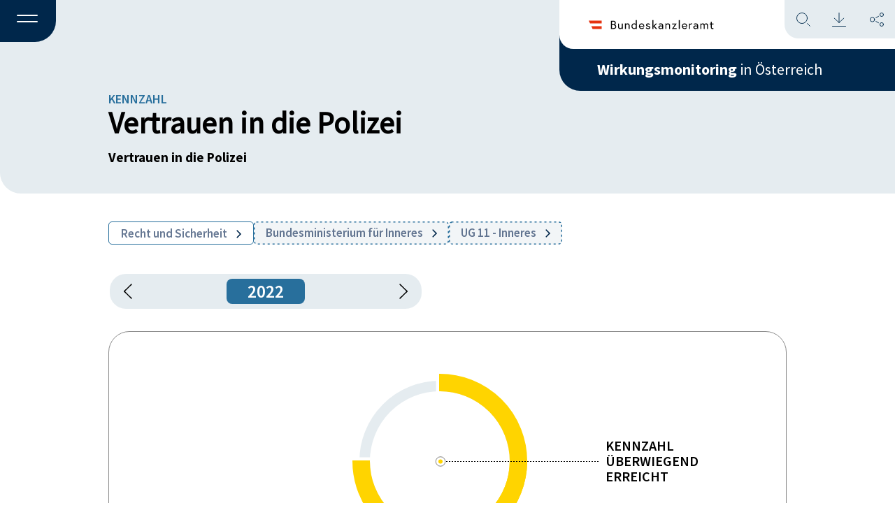

--- FILE ---
content_type: text/html; charset=UTF-8
request_url: https://wirkungsmonitoring.gv.at/kennzahl-detail/vertrauen-in-die-polizei-16258-732/
body_size: 11931
content:
<!doctype html>
<html lang="de-AT">
  <head>
    <meta charset="utf-8">
    <meta name="viewport" content="width=device-width, initial-scale=1">
    <title>Vertrauen in die Polizei-16258-732 &#8211; Wirkungsmonitoring</title>
<meta name='robots' content='max-image-preview:large' />
<link rel="alternate" type="application/rss+xml" title="Wirkungsmonitoring &raquo; Vertrauen in die Polizei-16258-732 Kommentar-Feed" href="https://wirkungsmonitoring.gv.at/kennzahl-detail/vertrauen-in-die-polizei-16258-732/feed/" />
<link rel="alternate" title="oEmbed (JSON)" type="application/json+oembed" href="https://wirkungsmonitoring.gv.at/wp-json/oembed/1.0/embed?url=https%3A%2F%2Fwirkungsmonitoring.gv.at%2Fkennzahl-detail%2Fvertrauen-in-die-polizei-16258-732%2F" />
<link rel="alternate" title="oEmbed (XML)" type="text/xml+oembed" href="https://wirkungsmonitoring.gv.at/wp-json/oembed/1.0/embed?url=https%3A%2F%2Fwirkungsmonitoring.gv.at%2Fkennzahl-detail%2Fvertrauen-in-die-polizei-16258-732%2F&#038;format=xml" />
<style id='wp-img-auto-sizes-contain-inline-css'>
img:is([sizes=auto i],[sizes^="auto," i]){contain-intrinsic-size:3000px 1500px}
/*# sourceURL=wp-img-auto-sizes-contain-inline-css */
</style>
<style id='wp-block-library-inline-css'>
:root{--wp-block-synced-color:#7a00df;--wp-block-synced-color--rgb:122,0,223;--wp-bound-block-color:var(--wp-block-synced-color);--wp-editor-canvas-background:#ddd;--wp-admin-theme-color:#007cba;--wp-admin-theme-color--rgb:0,124,186;--wp-admin-theme-color-darker-10:#006ba1;--wp-admin-theme-color-darker-10--rgb:0,107,160.5;--wp-admin-theme-color-darker-20:#005a87;--wp-admin-theme-color-darker-20--rgb:0,90,135;--wp-admin-border-width-focus:2px}@media (min-resolution:192dpi){:root{--wp-admin-border-width-focus:1.5px}}.wp-element-button{cursor:pointer}:root .has-very-light-gray-background-color{background-color:#eee}:root .has-very-dark-gray-background-color{background-color:#313131}:root .has-very-light-gray-color{color:#eee}:root .has-very-dark-gray-color{color:#313131}:root .has-vivid-green-cyan-to-vivid-cyan-blue-gradient-background{background:linear-gradient(135deg,#00d084,#0693e3)}:root .has-purple-crush-gradient-background{background:linear-gradient(135deg,#34e2e4,#4721fb 50%,#ab1dfe)}:root .has-hazy-dawn-gradient-background{background:linear-gradient(135deg,#faaca8,#dad0ec)}:root .has-subdued-olive-gradient-background{background:linear-gradient(135deg,#fafae1,#67a671)}:root .has-atomic-cream-gradient-background{background:linear-gradient(135deg,#fdd79a,#004a59)}:root .has-nightshade-gradient-background{background:linear-gradient(135deg,#330968,#31cdcf)}:root .has-midnight-gradient-background{background:linear-gradient(135deg,#020381,#2874fc)}:root{--wp--preset--font-size--normal:16px;--wp--preset--font-size--huge:42px}.has-regular-font-size{font-size:1em}.has-larger-font-size{font-size:2.625em}.has-normal-font-size{font-size:var(--wp--preset--font-size--normal)}.has-huge-font-size{font-size:var(--wp--preset--font-size--huge)}.has-text-align-center{text-align:center}.has-text-align-left{text-align:left}.has-text-align-right{text-align:right}.has-fit-text{white-space:nowrap!important}#end-resizable-editor-section{display:none}.aligncenter{clear:both}.items-justified-left{justify-content:flex-start}.items-justified-center{justify-content:center}.items-justified-right{justify-content:flex-end}.items-justified-space-between{justify-content:space-between}.screen-reader-text{border:0;clip-path:inset(50%);height:1px;margin:-1px;overflow:hidden;padding:0;position:absolute;width:1px;word-wrap:normal!important}.screen-reader-text:focus{background-color:#ddd;clip-path:none;color:#444;display:block;font-size:1em;height:auto;left:5px;line-height:normal;padding:15px 23px 14px;text-decoration:none;top:5px;width:auto;z-index:100000}html :where(.has-border-color){border-style:solid}html :where([style*=border-top-color]){border-top-style:solid}html :where([style*=border-right-color]){border-right-style:solid}html :where([style*=border-bottom-color]){border-bottom-style:solid}html :where([style*=border-left-color]){border-left-style:solid}html :where([style*=border-width]){border-style:solid}html :where([style*=border-top-width]){border-top-style:solid}html :where([style*=border-right-width]){border-right-style:solid}html :where([style*=border-bottom-width]){border-bottom-style:solid}html :where([style*=border-left-width]){border-left-style:solid}html :where(img[class*=wp-image-]){height:auto;max-width:100%}:where(figure){margin:0 0 1em}html :where(.is-position-sticky){--wp-admin--admin-bar--position-offset:var(--wp-admin--admin-bar--height,0px)}@media screen and (max-width:600px){html :where(.is-position-sticky){--wp-admin--admin-bar--position-offset:0px}}

/*# sourceURL=wp-block-library-inline-css */
</style><style id='global-styles-inline-css'>
:root{--wp--preset--aspect-ratio--square: 1;--wp--preset--aspect-ratio--4-3: 4/3;--wp--preset--aspect-ratio--3-4: 3/4;--wp--preset--aspect-ratio--3-2: 3/2;--wp--preset--aspect-ratio--2-3: 2/3;--wp--preset--aspect-ratio--16-9: 16/9;--wp--preset--aspect-ratio--9-16: 9/16;--wp--preset--color--black: #000000;--wp--preset--color--cyan-bluish-gray: #abb8c3;--wp--preset--color--white: #ffffff;--wp--preset--color--pale-pink: #f78da7;--wp--preset--color--vivid-red: #cf2e2e;--wp--preset--color--luminous-vivid-orange: #ff6900;--wp--preset--color--luminous-vivid-amber: #fcb900;--wp--preset--color--light-green-cyan: #7bdcb5;--wp--preset--color--vivid-green-cyan: #00d084;--wp--preset--color--pale-cyan-blue: #8ed1fc;--wp--preset--color--vivid-cyan-blue: #0693e3;--wp--preset--color--vivid-purple: #9b51e0;--wp--preset--color--primary: #525ddc;--wp--preset--gradient--vivid-cyan-blue-to-vivid-purple: linear-gradient(135deg,rgb(6,147,227) 0%,rgb(155,81,224) 100%);--wp--preset--gradient--light-green-cyan-to-vivid-green-cyan: linear-gradient(135deg,rgb(122,220,180) 0%,rgb(0,208,130) 100%);--wp--preset--gradient--luminous-vivid-amber-to-luminous-vivid-orange: linear-gradient(135deg,rgb(252,185,0) 0%,rgb(255,105,0) 100%);--wp--preset--gradient--luminous-vivid-orange-to-vivid-red: linear-gradient(135deg,rgb(255,105,0) 0%,rgb(207,46,46) 100%);--wp--preset--gradient--very-light-gray-to-cyan-bluish-gray: linear-gradient(135deg,rgb(238,238,238) 0%,rgb(169,184,195) 100%);--wp--preset--gradient--cool-to-warm-spectrum: linear-gradient(135deg,rgb(74,234,220) 0%,rgb(151,120,209) 20%,rgb(207,42,186) 40%,rgb(238,44,130) 60%,rgb(251,105,98) 80%,rgb(254,248,76) 100%);--wp--preset--gradient--blush-light-purple: linear-gradient(135deg,rgb(255,206,236) 0%,rgb(152,150,240) 100%);--wp--preset--gradient--blush-bordeaux: linear-gradient(135deg,rgb(254,205,165) 0%,rgb(254,45,45) 50%,rgb(107,0,62) 100%);--wp--preset--gradient--luminous-dusk: linear-gradient(135deg,rgb(255,203,112) 0%,rgb(199,81,192) 50%,rgb(65,88,208) 100%);--wp--preset--gradient--pale-ocean: linear-gradient(135deg,rgb(255,245,203) 0%,rgb(182,227,212) 50%,rgb(51,167,181) 100%);--wp--preset--gradient--electric-grass: linear-gradient(135deg,rgb(202,248,128) 0%,rgb(113,206,126) 100%);--wp--preset--gradient--midnight: linear-gradient(135deg,rgb(2,3,129) 0%,rgb(40,116,252) 100%);--wp--preset--font-size--small: 13px;--wp--preset--font-size--medium: 20px;--wp--preset--font-size--large: 36px;--wp--preset--font-size--x-large: 42px;--wp--preset--spacing--20: 0.44rem;--wp--preset--spacing--30: 0.67rem;--wp--preset--spacing--40: 1rem;--wp--preset--spacing--50: 1.5rem;--wp--preset--spacing--60: 2.25rem;--wp--preset--spacing--70: 3.38rem;--wp--preset--spacing--80: 5.06rem;--wp--preset--shadow--natural: 6px 6px 9px rgba(0, 0, 0, 0.2);--wp--preset--shadow--deep: 12px 12px 50px rgba(0, 0, 0, 0.4);--wp--preset--shadow--sharp: 6px 6px 0px rgba(0, 0, 0, 0.2);--wp--preset--shadow--outlined: 6px 6px 0px -3px rgb(255, 255, 255), 6px 6px rgb(0, 0, 0);--wp--preset--shadow--crisp: 6px 6px 0px rgb(0, 0, 0);}:where(body) { margin: 0; }.wp-site-blocks > .alignleft { float: left; margin-right: 2em; }.wp-site-blocks > .alignright { float: right; margin-left: 2em; }.wp-site-blocks > .aligncenter { justify-content: center; margin-left: auto; margin-right: auto; }:where(.is-layout-flex){gap: 0.5em;}:where(.is-layout-grid){gap: 0.5em;}.is-layout-flow > .alignleft{float: left;margin-inline-start: 0;margin-inline-end: 2em;}.is-layout-flow > .alignright{float: right;margin-inline-start: 2em;margin-inline-end: 0;}.is-layout-flow > .aligncenter{margin-left: auto !important;margin-right: auto !important;}.is-layout-constrained > .alignleft{float: left;margin-inline-start: 0;margin-inline-end: 2em;}.is-layout-constrained > .alignright{float: right;margin-inline-start: 2em;margin-inline-end: 0;}.is-layout-constrained > .aligncenter{margin-left: auto !important;margin-right: auto !important;}.is-layout-constrained > :where(:not(.alignleft):not(.alignright):not(.alignfull)){margin-left: auto !important;margin-right: auto !important;}body .is-layout-flex{display: flex;}.is-layout-flex{flex-wrap: wrap;align-items: center;}.is-layout-flex > :is(*, div){margin: 0;}body .is-layout-grid{display: grid;}.is-layout-grid > :is(*, div){margin: 0;}body{padding-top: 0px;padding-right: 0px;padding-bottom: 0px;padding-left: 0px;}a:where(:not(.wp-element-button)){text-decoration: underline;}:root :where(.wp-element-button, .wp-block-button__link){background-color: #32373c;border-width: 0;color: #fff;font-family: inherit;font-size: inherit;font-style: inherit;font-weight: inherit;letter-spacing: inherit;line-height: inherit;padding-top: calc(0.667em + 2px);padding-right: calc(1.333em + 2px);padding-bottom: calc(0.667em + 2px);padding-left: calc(1.333em + 2px);text-decoration: none;text-transform: inherit;}.has-black-color{color: var(--wp--preset--color--black) !important;}.has-cyan-bluish-gray-color{color: var(--wp--preset--color--cyan-bluish-gray) !important;}.has-white-color{color: var(--wp--preset--color--white) !important;}.has-pale-pink-color{color: var(--wp--preset--color--pale-pink) !important;}.has-vivid-red-color{color: var(--wp--preset--color--vivid-red) !important;}.has-luminous-vivid-orange-color{color: var(--wp--preset--color--luminous-vivid-orange) !important;}.has-luminous-vivid-amber-color{color: var(--wp--preset--color--luminous-vivid-amber) !important;}.has-light-green-cyan-color{color: var(--wp--preset--color--light-green-cyan) !important;}.has-vivid-green-cyan-color{color: var(--wp--preset--color--vivid-green-cyan) !important;}.has-pale-cyan-blue-color{color: var(--wp--preset--color--pale-cyan-blue) !important;}.has-vivid-cyan-blue-color{color: var(--wp--preset--color--vivid-cyan-blue) !important;}.has-vivid-purple-color{color: var(--wp--preset--color--vivid-purple) !important;}.has-primary-color{color: var(--wp--preset--color--primary) !important;}.has-black-background-color{background-color: var(--wp--preset--color--black) !important;}.has-cyan-bluish-gray-background-color{background-color: var(--wp--preset--color--cyan-bluish-gray) !important;}.has-white-background-color{background-color: var(--wp--preset--color--white) !important;}.has-pale-pink-background-color{background-color: var(--wp--preset--color--pale-pink) !important;}.has-vivid-red-background-color{background-color: var(--wp--preset--color--vivid-red) !important;}.has-luminous-vivid-orange-background-color{background-color: var(--wp--preset--color--luminous-vivid-orange) !important;}.has-luminous-vivid-amber-background-color{background-color: var(--wp--preset--color--luminous-vivid-amber) !important;}.has-light-green-cyan-background-color{background-color: var(--wp--preset--color--light-green-cyan) !important;}.has-vivid-green-cyan-background-color{background-color: var(--wp--preset--color--vivid-green-cyan) !important;}.has-pale-cyan-blue-background-color{background-color: var(--wp--preset--color--pale-cyan-blue) !important;}.has-vivid-cyan-blue-background-color{background-color: var(--wp--preset--color--vivid-cyan-blue) !important;}.has-vivid-purple-background-color{background-color: var(--wp--preset--color--vivid-purple) !important;}.has-primary-background-color{background-color: var(--wp--preset--color--primary) !important;}.has-black-border-color{border-color: var(--wp--preset--color--black) !important;}.has-cyan-bluish-gray-border-color{border-color: var(--wp--preset--color--cyan-bluish-gray) !important;}.has-white-border-color{border-color: var(--wp--preset--color--white) !important;}.has-pale-pink-border-color{border-color: var(--wp--preset--color--pale-pink) !important;}.has-vivid-red-border-color{border-color: var(--wp--preset--color--vivid-red) !important;}.has-luminous-vivid-orange-border-color{border-color: var(--wp--preset--color--luminous-vivid-orange) !important;}.has-luminous-vivid-amber-border-color{border-color: var(--wp--preset--color--luminous-vivid-amber) !important;}.has-light-green-cyan-border-color{border-color: var(--wp--preset--color--light-green-cyan) !important;}.has-vivid-green-cyan-border-color{border-color: var(--wp--preset--color--vivid-green-cyan) !important;}.has-pale-cyan-blue-border-color{border-color: var(--wp--preset--color--pale-cyan-blue) !important;}.has-vivid-cyan-blue-border-color{border-color: var(--wp--preset--color--vivid-cyan-blue) !important;}.has-vivid-purple-border-color{border-color: var(--wp--preset--color--vivid-purple) !important;}.has-primary-border-color{border-color: var(--wp--preset--color--primary) !important;}.has-vivid-cyan-blue-to-vivid-purple-gradient-background{background: var(--wp--preset--gradient--vivid-cyan-blue-to-vivid-purple) !important;}.has-light-green-cyan-to-vivid-green-cyan-gradient-background{background: var(--wp--preset--gradient--light-green-cyan-to-vivid-green-cyan) !important;}.has-luminous-vivid-amber-to-luminous-vivid-orange-gradient-background{background: var(--wp--preset--gradient--luminous-vivid-amber-to-luminous-vivid-orange) !important;}.has-luminous-vivid-orange-to-vivid-red-gradient-background{background: var(--wp--preset--gradient--luminous-vivid-orange-to-vivid-red) !important;}.has-very-light-gray-to-cyan-bluish-gray-gradient-background{background: var(--wp--preset--gradient--very-light-gray-to-cyan-bluish-gray) !important;}.has-cool-to-warm-spectrum-gradient-background{background: var(--wp--preset--gradient--cool-to-warm-spectrum) !important;}.has-blush-light-purple-gradient-background{background: var(--wp--preset--gradient--blush-light-purple) !important;}.has-blush-bordeaux-gradient-background{background: var(--wp--preset--gradient--blush-bordeaux) !important;}.has-luminous-dusk-gradient-background{background: var(--wp--preset--gradient--luminous-dusk) !important;}.has-pale-ocean-gradient-background{background: var(--wp--preset--gradient--pale-ocean) !important;}.has-electric-grass-gradient-background{background: var(--wp--preset--gradient--electric-grass) !important;}.has-midnight-gradient-background{background: var(--wp--preset--gradient--midnight) !important;}.has-small-font-size{font-size: var(--wp--preset--font-size--small) !important;}.has-medium-font-size{font-size: var(--wp--preset--font-size--medium) !important;}.has-large-font-size{font-size: var(--wp--preset--font-size--large) !important;}.has-x-large-font-size{font-size: var(--wp--preset--font-size--x-large) !important;}
/*# sourceURL=global-styles-inline-css */
</style>

<link rel='stylesheet' id='app/0-css' href='https://wirkungsmonitoring.gv.at/wp-content/themes/wirkungsmonitoring-theme/public/css/app.023514.css' media='all' />
<script src="https://wirkungsmonitoring.gv.at/wp-includes/js/jquery/jquery.min.js?ver=3.7.1" id="jquery-core-js"></script>
<script src="https://wirkungsmonitoring.gv.at/wp-includes/js/jquery/jquery-migrate.min.js?ver=3.4.1" id="jquery-migrate-js"></script>
<link rel="https://api.w.org/" href="https://wirkungsmonitoring.gv.at/wp-json/" /><link rel="alternate" title="JSON" type="application/json" href="https://wirkungsmonitoring.gv.at/wp-json/wp/v2/posts/33689" /><link rel="EditURI" type="application/rsd+xml" title="RSD" href="https://wirkungsmonitoring.gv.at/xmlrpc.php?rsd" />

<link rel="canonical" href="https://wirkungsmonitoring.gv.at/kennzahl-detail/vertrauen-in-die-polizei-16258-732/" />
<link rel='shortlink' href='https://wirkungsmonitoring.gv.at/?p=33689' />
<!-- Matomo -->
<script type="text/javascript">
 var _paq = window._paq = window._paq || [];
 /* tracker methods like "setCustomDimension" should be called before "trackPageView" */
 _paq.push(['disableCookies']);
 _paq.push(['trackPageView']);
 _paq.push(['enableLinkTracking']);
 (function() {
   var u="//an.ehealth.gv.at/";
   _paq.push(['setTrackerUrl', u+'matomo.php']);
   _paq.push(['setSiteId', '16']);
   var d=document, g=d.createElement('script'), s=d.getElementsByTagName('script')[0];
   g.type='text/javascript'; g.async=true; g.src=u+'matomo.js'; s.parentNode.insertBefore(g,s);
 })();
</script>
<!-- End Matomo Code --><link rel="icon" href="https://wirkungsmonitoring.gv.at/wp-content/uploads/2023/05/cropped-favicon01-1-32x32.png" sizes="32x32" />
<link rel="icon" href="https://wirkungsmonitoring.gv.at/wp-content/uploads/2023/05/cropped-favicon01-1-192x192.png" sizes="192x192" />
<link rel="apple-touch-icon" href="https://wirkungsmonitoring.gv.at/wp-content/uploads/2023/05/cropped-favicon01-1-180x180.png" />
<meta name="msapplication-TileImage" content="https://wirkungsmonitoring.gv.at/wp-content/uploads/2023/05/cropped-favicon01-1-270x270.png" />
  </head>

  <body class="wp-singular post-template-default single single-post postid-33689 single-format-standard wp-embed-responsive wp-theme-wirkungsmonitoring-theme kennzahl-detail vertrauen-in-die-polizei-16258-732">

        
    <div id="app">
      <a class="skip__link skip__link-menu" href="#menu" role="navigation" aria-label="Zur Navigation springen">Zum Menü springen</a>
<a class="skip__link skip__link-content" href="#content" role="main" aria-label="Zum Hauptinhalt springen">Zum Inhalt springen</a>
<a class="skip__link skip__link-footer" href="#footer" role="contentinfo" aria-label="Zum Footer springen">Zum Footer springen</a>
<a class="skip__link skip__link-search" href="#suche" role="search" aria-label="Suche öffnen">Suchen</a>
<a class="skip__link skip__link-download" href="#download" role="complementary" aria-label="Seite downloaden">Seite downloaden</a>
<a class="skip__link skip__link-share" href="#share" role="complementary" aria-label="Information um die Seiten zu teilen">Seite teilen</a>

<div class="global">

    
    <div id="filter__overlay" class="filter__overlay"></div>

    <header class="header" id="header">
<input type="checkbox" id="active" aria-expanded="false" aria-controls="header__menu-overlay">
<label for="active" id="menuToCheck" role="button" class="header__menu-btn noSelect" aria-label="Menü"
    aria-haspopup="true" aria-expanded="false">
    <span></span>
</label>

<div class="header__menu-overlay-BG"></div>
<div class="header__menu-overlay" id="header__menu-overlay" aria-hidden="true" aria-labelledby="menu-label">
    <div class="header__right-blue-small">
        
        <a class="header__right-blue-text-small" href="https://wirkungsmonitoring.gv.at/"
            tabindex="-1"><strong>Wirkungsmonitoring</strong>&nbsp;in
            Österreich</a>
    </div>
    <nav class="nav-primary" aria-label="Navigation" role="navigation" aria-label="Header Menu">
        <div class="menu-header-menu-container"><ul id="menu-header-menu" class="nav"><li id="menu-item-10232" class="menu-item menu-item-type-custom menu-item-object-custom menu-item-10232"><a href="/jahresbericht-detail">Jahresberichte und<br>Zuständigkeiten</a></li>
<li id="menu-item-10231" class="menu-item menu-item-type-custom menu-item-object-custom menu-item-10231"><a href="/thema-detail">Themen</a></li>
<li id="menu-item-34316" class="menu-item menu-item-type-post_type menu-item-object-page menu-item-34316"><a href="https://wirkungsmonitoring.gv.at/was-ist-das-wirkungsmonitoring/">Über das<br>Wirkungsmonitoring</a></li>
<li id="menu-item-34317" class="menu-item menu-item-type-post_type menu-item-object-page menu-item-34317"><a href="https://wirkungsmonitoring.gv.at/glossar/">Glossar</a></li>
</ul></div>
    </nav>
    <div class="header__branding">
        <a tabindex="-1" href="https://www.bundeskanzleramt.gv.at/" target="_blank">
            <img class="header__right-white-logo" src="https://wirkungsmonitoring.gv.at/wp-content/themes/wirkungsmonitoring-theme/public/images/header/logo_bka.4fb167.svg" alt="BMKOES Logo">
        </a>
    </div>
</div>

<div class="header__left" id="headerLeft">
</div>

<div class="header__right" id="headerRight">

    <div class="header__right-items">
        <div class="header__right-blue">
            <a tabindex="-1" class="header__right-blue-text"
                href="https://wirkungsmonitoring.gv.at/"><strong>Wirkungsmonitoring</strong>&nbsp;in
                Österreich</a>
        </div>
        <div class="header__right-white" id="headerWhite">
            <a tabindex="-1" href="https://www.bundeskanzleramt.gv.at/" target="_blank">
                <img class="header__right-white-logo" src="https://wirkungsmonitoring.gv.at/wp-content/themes/wirkungsmonitoring-theme/public/images/header/logo_bka.4fb167.svg" alt="BMKOES Logo">
            </a>
            <div id="header__iconContainer" class="header__right-white-lightblue header__functions">
                <div id="header__search" class="header__functions__search"></div>
                <div id="header__download" class="header__functions__download"></div>
                <div id="header__share" class="header__functions__share"></div>
            </div>
        </div>
    </div>
</div>

<div id="header__functions__container" class="header__functions__container">

    <div id="header__functions__overlay" class="header__functions__overlay"></div>

    <div id="header__functions__container__content" class="header__functions__container__content">

        <div id="header__functions__container__content__bar" class="header__functions__container__content__bar">
            <h3 id="header__functions__heading" class="header__functions__container__content__bar__heading">.</h3>
            <div id="header__closeHandler" class="header__closeHandler"></div>

        </div>

        <div id="noodles__search__container" class="noodles__search__container">
    <form id="noodles__search__form" role="search" method="get" class="noodles__search__form"
        action="https://wirkungsmonitoring.gv.at/">
        <label>
            <span class="screen-reader-text">Suche nach:</span>
            <input 
                type="search"
                id="noodles__search__field"
                class="noodles__search__field"
                placeholder="Suchbegriff ..."
                value="" name="s"
                title="Suche nach:"
                autocomplete="off"
            />
        </label>
                    <input type="checkbox" name="categories[]" value="tag_list_thema" id="hidden_filter_checkbox_tag_list_thema" hidden>
                    <input type="checkbox" name="categories[]" value="zustaendigkeiten" id="hidden_filter_checkbox_zustaendigkeiten" hidden>
                    <input type="checkbox" name="categories[]" value="section_wirkungsziele" id="hidden_filter_checkbox_section_wirkungsziele" hidden>
                    <input type="checkbox" name="categories[]" value="section_kennzahlen" id="hidden_filter_checkbox_section_kennzahlen" hidden>
                    <input type="checkbox" name="categories[]" value="section_massnahmen" id="hidden_filter_checkbox_section_massnahmen" hidden>
                    <input type="checkbox" name="categories[]" value="section_vorhaben" id="hidden_filter_checkbox_section_vorhaben" hidden>
                <input type="hidden" id="hidden_year_from" name="year_from" value="">
        <input type="hidden" id="hidden_year_until" name="year_until" value="">
        <input type="submit" id="noodles__search__submit" class="noodles__search__submit" value="" />
    </form>

</div>

<div id="noodles__search__ac-list" class="noodles__search__ac-list">
    <ul></ul>
</div>

                    <div id="header__functions__container__filter" class="header__functions__container__filter">
                <div id="-filter-container" class="filter js-searchbar-filter">

    <button type="button" class="filter__accordion filter__logic filter__color--darkblue">


        <span class="filter__icon__container">
            <span class="filter__icon filter__icon__before"></span>
            <span class="filter__text">Filter</span>
        </span>

        <span class="filter__icon filter__icon__after"></span>
    </button>

    <div class="filter__panel">

        <div class="filter__form">
    
    <div class="filter__form__overlay"></div>
    <form id="search-filter-form" action="" method="multipart">
                <input id="syncedSearchValue" type="hidden" name="s" value="" />
                <fieldset>
            <legend class="filter__form-column filter__form__heading">Inhalte</legend>
            <div class="filter__form__checkboxContainer filterToUncheck">
                                    <div class="filter__form__checkboxContainer__checkboxItem">
                        <div class="filter__form__checkboxContainer__checkboxElements">
                            <input 
                                class=""
                                type="checkbox" 
                                name="categories[]" 
                                value="tag_list_thema"
                                id="filter_checkbox_tag_list_thema"
                                
                                >
                            <label for="filter_checkbox_tag_list_thema">
                                Themen
                            </label>
                        </div>
                    </div>
                                    <div class="filter__form__checkboxContainer__checkboxItem">
                        <div class="filter__form__checkboxContainer__checkboxElements">
                            <input 
                                class=""
                                type="checkbox" 
                                name="categories[]" 
                                value="zustaendigkeiten"
                                id="filter_checkbox_zustaendigkeiten"
                                
                                >
                            <label for="filter_checkbox_zustaendigkeiten">
                                Zuständigkeiten
                            </label>
                        </div>
                    </div>
                                    <div class="filter__form__checkboxContainer__checkboxItem">
                        <div class="filter__form__checkboxContainer__checkboxElements">
                            <input 
                                class=""
                                type="checkbox" 
                                name="categories[]" 
                                value="section_wirkungsziele"
                                id="filter_checkbox_section_wirkungsziele"
                                
                                >
                            <label for="filter_checkbox_section_wirkungsziele">
                                Wirkungsziele
                            </label>
                        </div>
                    </div>
                                    <div class="filter__form__checkboxContainer__checkboxItem">
                        <div class="filter__form__checkboxContainer__checkboxElements">
                            <input 
                                class=""
                                type="checkbox" 
                                name="categories[]" 
                                value="section_kennzahlen"
                                id="filter_checkbox_section_kennzahlen"
                                
                                >
                            <label for="filter_checkbox_section_kennzahlen">
                                Kennzahlen
                            </label>
                        </div>
                    </div>
                                    <div class="filter__form__checkboxContainer__checkboxItem">
                        <div class="filter__form__checkboxContainer__checkboxElements">
                            <input 
                                class=""
                                type="checkbox" 
                                name="categories[]" 
                                value="section_massnahmen"
                                id="filter_checkbox_section_massnahmen"
                                
                                >
                            <label for="filter_checkbox_section_massnahmen">
                                Maßnahmen
                            </label>
                        </div>
                    </div>
                                    <div class="filter__form__checkboxContainer__checkboxItem">
                        <div class="filter__form__checkboxContainer__checkboxElements">
                            <input 
                                class=""
                                type="checkbox" 
                                name="categories[]" 
                                value="section_vorhaben"
                                id="filter_checkbox_section_vorhaben"
                                
                                >
                            <label for="filter_checkbox_section_vorhaben">
                                Vorhaben
                            </label>
                        </div>
                    </div>
                            </div>
        </fieldset>
        <fieldset>
            <legend class="filter__form-column filter__form__heading">Zeitraum</legend>

            <div class="filter__search__year__container">

                <div class="filter__form__dropdown__container">
                    <button type="button" class="filter__accordion filter__form__dropdown filter__form__dropdown__year">
                        <span class="filter__form__dropdown__text">Jahr</span>
                        <span class="filter__icon filter__icon__arrow-down"></span>
                    </button>
                    
                    <div class="filter__panel filter__form__dropdown__panel">
                        <div class="filter__form__dropdown__panel__content filterToUncheck">
                                                            <input
                                    class="checkboxUpdate year_from_ALL"
                                    type="radio"
                                    name="year_from"
                                    id="year_from_2026"
                                    value="2026"
                                     >
                                <label for="year_from_2026">2026
                                </label>
                                                            <input
                                    class="checkboxUpdate year_from_ALL"
                                    type="radio"
                                    name="year_from"
                                    id="year_from_2025"
                                    value="2025"
                                     >
                                <label for="year_from_2025">2025
                                </label>
                                                            <input
                                    class="checkboxUpdate year_from_ALL"
                                    type="radio"
                                    name="year_from"
                                    id="year_from_2024"
                                    value="2024"
                                     >
                                <label for="year_from_2024">2024
                                </label>
                                                            <input
                                    class="checkboxUpdate year_from_ALL"
                                    type="radio"
                                    name="year_from"
                                    id="year_from_2023"
                                    value="2023"
                                     >
                                <label for="year_from_2023">2023
                                </label>
                                                            <input
                                    class="checkboxUpdate year_from_ALL"
                                    type="radio"
                                    name="year_from"
                                    id="year_from_2022"
                                    value="2022"
                                     >
                                <label for="year_from_2022">2022
                                </label>
                                                            <input
                                    class="checkboxUpdate year_from_ALL"
                                    type="radio"
                                    name="year_from"
                                    id="year_from_2021"
                                    value="2021"
                                     >
                                <label for="year_from_2021">2021
                                </label>
                                                            <input
                                    class="checkboxUpdate year_from_ALL"
                                    type="radio"
                                    name="year_from"
                                    id="year_from_2020"
                                    value="2020"
                                     >
                                <label for="year_from_2020">2020
                                </label>
                                                            <input
                                    class="checkboxUpdate year_from_ALL"
                                    type="radio"
                                    name="year_from"
                                    id="year_from_2019"
                                    value="2019"
                                     >
                                <label for="year_from_2019">2019
                                </label>
                                                            <input
                                    class="checkboxUpdate year_from_ALL"
                                    type="radio"
                                    name="year_from"
                                    id="year_from_2018"
                                    value="2018"
                                     >
                                <label for="year_from_2018">2018
                                </label>
                                                            <input
                                    class="checkboxUpdate year_from_ALL"
                                    type="radio"
                                    name="year_from"
                                    id="year_from_2017"
                                    value="2017"
                                     >
                                <label for="year_from_2017">2017
                                </label>
                                                            <input
                                    class="checkboxUpdate year_from_ALL"
                                    type="radio"
                                    name="year_from"
                                    id="year_from_2016"
                                    value="2016"
                                     >
                                <label for="year_from_2016">2016
                                </label>
                                                            <input
                                    class="checkboxUpdate year_from_ALL"
                                    type="radio"
                                    name="year_from"
                                    id="year_from_2015"
                                    value="2015"
                                     >
                                <label for="year_from_2015">2015
                                </label>
                                                            <input
                                    class="checkboxUpdate year_from_ALL"
                                    type="radio"
                                    name="year_from"
                                    id="year_from_2014"
                                    value="2014"
                                     >
                                <label for="year_from_2014">2014
                                </label>
                                                            <input
                                    class="checkboxUpdate year_from_ALL"
                                    type="radio"
                                    name="year_from"
                                    id="year_from_2013"
                                    value="2013"
                                     >
                                <label for="year_from_2013">2013
                                </label>
                                                    </div>
                    </div>
                </div>
    
                <p class="filter__search__year__seperator">bis</p>
                
                <div class="filter__form__dropdown__container">
                    <button type="button" class="filter__accordion filter__form__dropdown filter__form__dropdown__year">
                        <span class="filter__form__dropdown__text">Jahr</span>
                        <span class="filter__icon filter__icon__arrow-down"></span>
                    </button>
                    
                    <div class="filter__panel filter__form__dropdown__panel">
                        <div class="filter__form__dropdown__panel__content filterToUncheck">
                                                            <input
                                    class="checkboxUpdate year_from_ALL"
                                    type="radio"
                                    name="year_until"
                                    id="year_until_2026"
                                    value="2026"
                                     >
                                <label for="year_until_2026">2026</label>
                                                            <input
                                    class="checkboxUpdate year_from_ALL"
                                    type="radio"
                                    name="year_until"
                                    id="year_until_2025"
                                    value="2025"
                                     >
                                <label for="year_until_2025">2025</label>
                                                            <input
                                    class="checkboxUpdate year_from_ALL"
                                    type="radio"
                                    name="year_until"
                                    id="year_until_2024"
                                    value="2024"
                                     >
                                <label for="year_until_2024">2024</label>
                                                            <input
                                    class="checkboxUpdate year_from_ALL"
                                    type="radio"
                                    name="year_until"
                                    id="year_until_2023"
                                    value="2023"
                                     >
                                <label for="year_until_2023">2023</label>
                                                            <input
                                    class="checkboxUpdate year_from_ALL"
                                    type="radio"
                                    name="year_until"
                                    id="year_until_2022"
                                    value="2022"
                                     >
                                <label for="year_until_2022">2022</label>
                                                            <input
                                    class="checkboxUpdate year_from_ALL"
                                    type="radio"
                                    name="year_until"
                                    id="year_until_2021"
                                    value="2021"
                                     >
                                <label for="year_until_2021">2021</label>
                                                            <input
                                    class="checkboxUpdate year_from_ALL"
                                    type="radio"
                                    name="year_until"
                                    id="year_until_2020"
                                    value="2020"
                                     >
                                <label for="year_until_2020">2020</label>
                                                            <input
                                    class="checkboxUpdate year_from_ALL"
                                    type="radio"
                                    name="year_until"
                                    id="year_until_2019"
                                    value="2019"
                                     >
                                <label for="year_until_2019">2019</label>
                                                            <input
                                    class="checkboxUpdate year_from_ALL"
                                    type="radio"
                                    name="year_until"
                                    id="year_until_2018"
                                    value="2018"
                                     >
                                <label for="year_until_2018">2018</label>
                                                            <input
                                    class="checkboxUpdate year_from_ALL"
                                    type="radio"
                                    name="year_until"
                                    id="year_until_2017"
                                    value="2017"
                                     >
                                <label for="year_until_2017">2017</label>
                                                            <input
                                    class="checkboxUpdate year_from_ALL"
                                    type="radio"
                                    name="year_until"
                                    id="year_until_2016"
                                    value="2016"
                                     >
                                <label for="year_until_2016">2016</label>
                                                            <input
                                    class="checkboxUpdate year_from_ALL"
                                    type="radio"
                                    name="year_until"
                                    id="year_until_2015"
                                    value="2015"
                                     >
                                <label for="year_until_2015">2015</label>
                                                            <input
                                    class="checkboxUpdate year_from_ALL"
                                    type="radio"
                                    name="year_until"
                                    id="year_until_2014"
                                    value="2014"
                                     >
                                <label for="year_until_2014">2014</label>
                                                            <input
                                    class="checkboxUpdate year_from_ALL"
                                    type="radio"
                                    name="year_until"
                                    id="year_until_2013"
                                    value="2013"
                                     >
                                <label for="year_until_2013">2013</label>
                                                    </div>
                    </div>
                </div>

            </div>

        </fieldset>
        <fieldset>
            <div class="filter__form__button__container">
                
                 
                <button type="button" class="filter__form__button__header btn__type--standard btn__position--left">
                    <span class="btn__type--standard__text">Filter anwenden</span>
                    <span class="btn__icon btn__icon--arrow-right"></span>
                  </a>
                

                <button id=""
    class="filter__form__button filter__form__button__reset btn__type--standard btn__position--right"
    type="reset" onclick=>
    <span class="btn__type--standard__text">
        Zurücksetzen<span class="btn__icon btn__icon--arrow-right"></span>
    </span>
</button>
            </div>
        </fieldset>
    </form>
</div>


    </div>

</div>
            </div>
        
        <div id="header__functions__container__content__bubble" class="header__functions__container__content__bubble">

            <h4 id="header__bubble__heading">.</h4>
            <p id="header__bubble__text" class="header__functions__container__content__bubble__text"></p>
            <a id="btnCopyUrl" class="btn__type--copy btn__position--" tabindex="0">
    <span id="btnCopyUrlText" class="btn__type--standard__text">URL kopieren</span>
    <span class="btn__icon btn__icon--copy"></span>
</a>

            <a id="btnPrint" class="btn__type--standard btn__type--print btn__position--" tabindex="0">
    <span class="btn__type--standard__text">Herunterladen</span>
    <span class="btn__icon btn__icon--download"></span>
</a>

            <div id="header__functions__container__content__bubble__searchTerms"
                class="header__functions__container__content__bubble__searchTerms"></div>

        </div>



    </div>

    <div id="header__sharebox" class="header__functions__container__sharebox">
        <h4 class="header__functions__container__sharebox__heading">Teilen mit</h4>
        <div class="header__functions__container__sharebox__icons">
            <div id="share__icon__mail" class="header__functions__container__sharebox__icons--mail" tabindex="0">
            </div>
            <div id="share__icon__facebook" class="header__functions__container__sharebox__icons--facebook"
                tabindex="0"></div>
            <div id="share__icon__x" class="header__functions__container__sharebox__icons--x"
                tabindex="0"></div>
        </div>
    </div>

</div>

</header>
    <main id="main" class="main" role="main" aria-label="Hauptinhalt">
        <div class="noodles-loading-spinner">
          <div class="lds-spinner"><div></div><div></div><div></div><div></div><div></div><div></div><div></div><div></div><div></div><div></div><div></div><div></div></div>
          <span class="noodles-loading-spinner--content">Ergebnisse werden geladen. Dies kann bis zu einer Minute dauern.</span>
        </div>
          <section class="section section__intro section__color-- ">

<div class="section__intro__textContainer max-content-left">
  <h6>KENNZAHL</h6>
  <h1>Vertrauen in die Polizei</h1>
        <p>Vertrauen in die Polizei</p>
  </div>

</section>


<div class="section section__noTitle section__color--white section__noTitle--fullHeight">

    <div class="tag__container max-content-right">
        <a id="" class="tag tag__types-solid tag__generalStyles tag__text tag__"
     href="/thema-detail/recht-und-sicherheit-2022"  onclick="">Recht und Sicherheit
    <span class="tag__icon"></span>
</a>

      <a id="" class="tag tag__types-dashed tag__generalStyles tag__text tag__"
    href="/resort-detail/bundesministerium-fuer-inneres-712" onclick="">Bundesministerium für Inneres
    <span class="tag__icon"></span>
</a>

  <a id="" class="tag tag__types-dashed tag__generalStyles tag__text tag__"
    href="/untergliederung-detail/inneres-1265" onclick="">UG 11 - Inneres
    <span class="tag__icon"></span>
</a>

</div>

</div>



<div class="section section__noTitle section__color--white section__noTitle--fullHeight">

    <div class="max-content-right section-vertical-space">


    <div class="distance__top--mobileTabletSm">
        <div class="oval">
    
        <div class="oval__yearSlide oval__yearSlide__color-blue">
            <a aria-label="1 Jahr zurückspringen" role="button" class="oval__yearSlide__arrow oval__yearSlide__arrow--left" href="/kennzahl-detail/vertrauen-in-die-polizei-15683-732"></a>
        <div class="oval__yearSlide__slidingContainer">
        <div class="oval__yearSlide__yearBox">
            2022
        </div>
    </div>
            <a aria-label="1 Jahr vorspringen" class="oval__yearSlide__arrow oval__yearSlide__arrow--right" href="/kennzahl-detail/vertrauen-in-die-polizei-17310-732"></a>
    </div>

    </div>    </div>

    <div class="borderSection-tabletLg">
        <div class="ringCircle__container">
            <div class="ringCircle">

    <img class="ringCircle__SVG ringCircle__SVG--medium ringCircle__size--" src='https://wirkungsmonitoring.gv.at/wp-content/themes/wirkungsmonitoring-theme/public/images/charts/ringCircle/ringCircle-yellow-medium.4d4f60.svg'
        alt="">

    <img class="ringCircle__SVG ringCircle__SVG--large ringCircle__size--" src='https://wirkungsmonitoring.gv.at/wp-content/themes/wirkungsmonitoring-theme/public/images/charts/ringCircle/ringCircle-yellow-large.d98753.svg'
        alt="">

            <div class="ringCircle__textContainer">
            <h6 class="ringCircle__textContainer__text">Kennzahl überwiegend erreicht</h6>
        </div>
    
</div>
 

          </div>

        <div class="distance__top text-max-width--center">
                        <h3 class="blueHeading fontWeight100">Zugeordnetes Wirkungsziel
            </h3>
            <div class="text-inline text-max-width"><p>Kennzahlen geben direkt oder indirekt Auskunft über die Erreichung eines bestimmten Wirkungsziels. Jedes Wirkungsziel wird mit maximal fünf Kennzahlen überprüfbar gemacht.</p>
</div>
            <hr class="distance__bottom hideTabletUp">
            <div id="section_wirkungsziele-nav-card-list" class="circletabs__container section_wirkungsziele">
  
  <a 
    href="/wirkungsziel-detail/2022-bmi-ug-11-w0002" 
    class="circletabs circletabs__type__link circletabs__type__custom__onlyText circletabs__type__HeadingText__color--blue"
    style="display:flex"
    data-resort-name="bundesministerium-fuer-inneres"
    data-untergliederung-name="inneres"
    data-success-rate="zur_gaenze_erreicht"
    data-thema-list="[&quot;recht-und-sicherheit&quot;]"
    data-display-item="1"
    data-is-first="true"
    data-is-last="true"
    >

    <div class="circletabs__circleRing">
        <div class="ringCircle">

    <img class="ringCircle__SVG ringCircle__size--small ringCircle__size--small--round ringCircle__size--small--edge--green"
        src='https://wirkungsmonitoring.gv.at/wp-content/themes/wirkungsmonitoring-theme/public/images/charts/ringCircle/ringCircle-green-small.943bea.svg' alt="">

    
</div>

      </div>

    <div class="circletabs__type__HeadingText__textContainer ">

            
        <p class="circletabs__text circletabs__type__HeadingText__text">Kriminalität konsequent und zielgerichtet bekämpfen.</p>

    </div>

</a>
</div>        </div>

    </div>

</div>


</div>



<section  class="section section__noTitle--fullHeight d3-chart">

  <div class="section__heading">

      <div class="section__heading__textSegment section__color--blue">
                    <h2>Entwicklung der Wirkungskennzahl</h2>
              </div>
  
      <div class="section__heading__colorSegment section__heading__colorSegment--right section__color--blue">
      </div>

  </div>

  <div class="section__content section__alignment section__color--blue">
      <div class="section-vertical-space max-content-right switch__reverse">

    <div class="switch__container distance__top--mobileDesktop">

        <p id="switch__grafik" class="switch__text">Grafik</p>

        <label class="switch__buttonContainer" tabindex="1">
            <input id="toggleButton" type="checkbox">
            <span class="switch__slider switch__round"></span>
        </label>

        <p id="switch__tabelle" class="switch__text">Tabelle</p>

    </div>

    <div class="switch__data">

        <div id="grafik" class="switch__firstElement">
            <div class="kpiDevelopment">
    <div class="kpiDevelopment__graph" role="figure" aria-labelledby="caption-16258" tabindex="0">
        <div id="graph-16258" class="svg" data-kpiData='{"2014":[null,null,"77",null,null,"Keine Bewertung",true,true,false,null],"2016":[null,null,"76.2",null,"75","zur G\u00e4nze",true,true,false,null],"2017":[null,null,"",null,"75","Keine Bewertung",true,true,false,null],"2018":["1",null,"90.5",null,"75","\u00fcberplanm\u00e4\u00dfig",true,true,false,null],"2019":["1","&GreaterEqual;","89.2","&GreaterEqual;","75","\u00fcberplanm\u00e4\u00dfig",true,true,false,null],"2020":["1",null,"91.3",null,"93","zur G\u00e4nze",true,true,false,null],"2021":["1",null,"87.5",null,"95","nicht erreicht",true,true,false,null],"2022":["1",null,"87.9",null,"91","\u00fcberwiegend",true,true,false,null],"2023":["1",null,"83.9",null,"91","nicht erreicht",true,true,false,null],"2024":["1","&GreaterEqual;","83.3","&GreaterEqual;","91","nicht erreicht",true,true,false,null]}'
            data-ariaLabel='Entwicklung für die Jahre 2014, 2016, 2017, 2018, 2019, 2020, 2021, 2022, 2023, 2024' data-title="Vertrauen in die Polizei"
            data-description="Vertrauen in die Polizei / Angaben in %">
            <div id="16258-tooltip" role="tooltip" class="tooltip">
                <div class="tooltip__content">
                    <h5 class="tooltip__status">Status</h5>
                    <div class="tooltip__current"><span class="tooltip__current__label">Istzustand:</span><span
                            class="tooltip__current__value">-1</span></div>
                    <div class="tooltip__target"><span class="tooltip__target__label">Zielzustand:</span><span
                            class="tooltip__target__value">-1</span></div>
                </div>
            </div>
        </div>
    </div>
    <div class="kpiDevelopment__footer" tabindex="-1">
        Vertrauen in die Polizei / Angaben in %
    </div>
</div>
        </div>

    </div>

    <div id="tabelle" class="switch__secondElement" style="display:none">
        <div class="container">
            <div class="table-wrapper">
                <div class="table__scrollable">
                    <table class="table__responsive">
                        <tbody>
                            <tr>
                                <th class="table__pinned--hidden table__metric">Jahr</th>
                                                                    <th class="table__year">2014</th>
                                                                    <th class="table__year">2016</th>
                                                                    <th class="table__year">2017</th>
                                                                    <th class="table__year">2018</th>
                                                                    <th class="table__year">2019</th>
                                                                    <th class="table__year">2020</th>
                                                                    <th class="table__year">2021</th>
                                                                    <th class="table__year">2022</th>
                                                                    <th class="table__year">2023</th>
                                                                    <th class="table__year">2024</th>
                                                            </tr>
                            <tr>
                                <th class="table__pinned--hidden table__metric">Zielwert</th>
                                                                    <td class="table__text">
                                                                                    -
                                                                            </td>
                                                                    <td class="table__text">
                                                                                    75
                                                                            </td>
                                                                    <td class="table__text">
                                                                                    75
                                                                            </td>
                                                                    <td class="table__text">
                                                                                    75,0
                                                                            </td>
                                                                    <td class="table__text">
                                                                                    &GreaterEqual; 75,0
                                                                            </td>
                                                                    <td class="table__text">
                                                                                    93,0
                                                                            </td>
                                                                    <td class="table__text">
                                                                                    95,0
                                                                            </td>
                                                                    <td class="table__text">
                                                                                    91,0
                                                                            </td>
                                                                    <td class="table__text">
                                                                                    91,0
                                                                            </td>
                                                                    <td class="table__text">
                                                                                    &GreaterEqual; 91,0
                                                                            </td>
                                                            </tr>
                            <tr>
                                <th class="table__pinned--hidden table__metric">Istwert</th>
                                                                    <td class="table__text">
                                                                                    77
                                                                            </td>
                                                                    <td class="table__text">
                                                                                    76,2
                                                                            </td>
                                                                    <td class="table__text">
                                                                                    -
                                                                            </td>
                                                                    <td class="table__text">
                                                                                    90,5
                                                                            </td>
                                                                    <td class="table__text">
                                                                                    89,2
                                                                            </td>
                                                                    <td class="table__text">
                                                                                    91,3
                                                                            </td>
                                                                    <td class="table__text">
                                                                                    87,5
                                                                            </td>
                                                                    <td class="table__text">
                                                                                    87,9
                                                                            </td>
                                                                    <td class="table__text">
                                                                                    83,9
                                                                            </td>
                                                                    <td class="table__text">
                                                                                    83,3
                                                                            </td>
                                                            </tr>
                            <tr>
                                <th class="table__pinned--hidden table__metric">Zielerreichungsgrad</th>
                                                                                                            <td
                                            class="table__successRate table__color--nicht_verfuegbar">
                                            Keine Bewertung
                                        </td>
                                                                                                                                                <td
                                            class="table__successRate table__color--zur_gaenze_erreicht">
                                            zur Gänze
                                        </td>
                                                                                                                                                <td
                                            class="table__successRate table__color--nicht_verfuegbar">
                                            Keine Bewertung
                                        </td>
                                                                                                                                                <td
                                            class="table__successRate table__color--ueberplanmaessig_erreicht">
                                            überplanmäßig
                                        </td>
                                                                                                                                                <td
                                            class="table__successRate table__color--ueberplanmaessig_erreicht">
                                            überplanmäßig
                                        </td>
                                                                                                                                                <td
                                            class="table__successRate table__color--zur_gaenze_erreicht">
                                            zur Gänze
                                        </td>
                                                                                                                                                <td
                                            class="table__successRate table__color--nicht_erreicht">
                                            nicht erreicht
                                        </td>
                                                                                                                                                <td
                                            class="table__successRate table__color--ueberwiegend_erreicht">
                                            überwiegend
                                        </td>
                                                                                                                                                <td
                                            class="table__successRate table__color--nicht_erreicht">
                                            nicht erreicht
                                        </td>
                                                                                                                                                <td
                                            class="table__successRate table__color--nicht_erreicht">
                                            nicht erreicht
                                        </td>
                                                                                                </tr>
                        </tbody>
                    </table>
                </div>

                <div class="table__pinned__wrapper">
                    <div class="table__pinned__shadow--right"></div>
                    <div class="table__pinned__shadow--left"></div>
                    <div class="table__pinned__metrics">
                        <table class="table__pinned">
                            <tbody>
                                <tr>
                                    <th class="table__metric table__metric__alwaysVisible">Jahr</th>
                                </tr>
                                <tr>
                                    <td class="table__metric table__metric__alwaysVisible">Zielwert</td>
                                </tr>
                                <tr>
                                    <td class="table__metric table__metric__alwaysVisible">Istwert</td>
                                </tr>
                                <tr class="table__metric table__metric__alwaysVisible table__metric__lastRow">
                                    <td>Zielerreichungsgrad</td>
                                </tr>
                            </tbody>
                        </table>
                    </div>
                </div>
            </div>
        </div>
        <div class="table__description text-max-width">
            <p>Vertrauen in die Polizei / Angaben in %</p>
        </div>
    </div>

</div>


</div>

  </div>

</section>

<section  class="section section__noTitle--fullHeight beurteilung-kennzahl">

  <div class="section__heading">

      <div class="section__heading__textSegment section__color--white">
                    <h2>Beurteilung der Kennzahlen-Entwicklung</h2>
              </div>
  
      <div class="section__heading__colorSegment section__heading__colorSegment--right section__color--white">
      </div>

  </div>

  <div class="section__content section__alignment section__color--white">
      <div class="section-vertical-space max-content-right">

  <div class="text-max-width">
        <p>Diese Kennzahl wurde im Rahmen der Studie zur Subjektiven Sicherheit erhoben. Wie auch in den vorangegangenen Jahren liegt das Vertrauen der Bevölkerung in die Polizei auf einem sehr hohen Niveau – 2022 bei 88 %. Das angestrebte Ziel von 91% konnte jedoch nicht erreicht werden. Die Einflussfaktoren sind vielfältig und nicht genau abschätzbar. Sie reichen über Aktivitäten der Polizei (sichtbare Präsenz, Kontrollen, Streifen), mediale Berichterstattung, Aktivitäten in Social Media oder krimineller Aktivitäten vor Ort (Einbrüche im eigenen Wohnraum oder in der Nachbarschaft). Im Jahr 2022 hatte möglicherweise auch noch die COVID-19-Pandemie Einfluss auf die Kennzahl. In den Jahren 2013, 2015 und 2017 wurden die Istzustände in den Umfragen nicht erhoben.</p>

      </div>

  <hr class="distance__bottom--1rem">

  <div class="textblock text-max-width">
    <p><strong>Quelle</strong></p>
    <p>Umfrage zur subjektiven Sicherheit des BMI (SUSI 5) durch ein Meinungsforschungsinstitut</p>
  </div>

  <div class="textblock text-max-width">
    <p><strong>Berechnungsmethode</strong></p>
    <p>Fragestellung:   „Inwieweit vertrauen Sie persönlich der Polizei in Österreich? Skala: 1-4 (1= „vertraue ich voll und ganz“, 4 = „vertraue ich überhaupt nicht“); Auswertung der Antwortkategorien „vertraue voll und ganz“ und „vertraue überwiegend“; repräsentative Stichprobe der österreichischen Gesamtbevölkerung (Basis n=2.000)</p>
  </div>

</div>
  </div>

</section>
    </main>

    

    <footer class="footer">

  <div class="footer__blue">
    <p class="footer__blue-text"><strong>Wirkungsmonitoring</strong>&nbsp;in Österreich</p>
    <div class="footer__white">
      <a href="https://wirkungsmonitoring.gv.at/">
        <img class="footer__white-logo" src="https://wirkungsmonitoring.gv.at/wp-content/themes/wirkungsmonitoring-theme/public/images/header/logo_bmkoes.e979e4.svg" alt="BMKOES Logo">
        </a>
    </div>
  </div>

  <div class="footer__navigation">
    <nav aria-label="Footer Menu">
      <div class="menu-footer-menu-container"><ul id="menu-footer-menu" class="footer__nav"><li id="menu-item-34320" class="menu-item menu-item-type-post_type menu-item-object-page menu-item-34320"><a href="https://wirkungsmonitoring.gv.at/impressum/">Impressum</a></li>
<li id="menu-item-34321" class="menu-item menu-item-type-post_type menu-item-object-page menu-item-34321"><a href="https://wirkungsmonitoring.gv.at/barrierefreiheit/">Barrierefreiheit</a></li>
<li id="menu-item-34322" class="menu-item menu-item-type-post_type menu-item-object-page menu-item-privacy-policy menu-item-34322"><a rel="privacy-policy" href="https://wirkungsmonitoring.gv.at/privacy-policy/">Datenschutzerklärung</a></li>
</ul></div>
    </nav>
  </div>

</footer>

</div>
    </div>

        <script type="speculationrules">
{"prefetch":[{"source":"document","where":{"and":[{"href_matches":"/*"},{"not":{"href_matches":["/wp-*.php","/wp-admin/*","/wp-content/uploads/*","/wp-content/*","/wp-content/plugins/*","/wp-content/themes/wirkungsmonitoring-theme/*","/*\\?(.+)"]}},{"not":{"selector_matches":"a[rel~=\"nofollow\"]"}},{"not":{"selector_matches":".no-prefetch, .no-prefetch a"}}]},"eagerness":"conservative"}]}
</script>
<script id="ajax-placeholder-js-extra">
var ajax_vars = {"url":"https://wirkungsmonitoring.gv.at/wp-admin/admin-ajax.php","nonce":"7d65184af5"};
//# sourceURL=ajax-placeholder-js-extra
</script>
<script src="https://wirkungsmonitoring.gv.at/wp-content/themes/wirkungsmonitoring-theme/resources/scripts/ajax-placeholder.js?ver=1.0.0" id="ajax-placeholder-js"></script>
<script id="app/0-js-before">
(()=>{"use strict";var r,e={},o={};function t(r){var n=o[r];if(void 0!==n)return n.exports;var a=o[r]={exports:{}};return e[r](a,a.exports,t),a.exports}t.m=e,r=[],t.O=(e,o,n,a)=>{if(!o){var i=1/0;for(v=0;v<r.length;v++){o=r[v][0],n=r[v][1],a=r[v][2];for(var s=!0,f=0;f<o.length;f++)(!1&a||i>=a)&&Object.keys(t.O).every((r=>t.O[r](o[f])))?o.splice(f--,1):(s=!1,a<i&&(i=a));if(s){r.splice(v--,1);var l=n();void 0!==l&&(e=l)}}return e}a=a||0;for(var v=r.length;v>0&&r[v-1][2]>a;v--)r[v]=r[v-1];r[v]=[o,n,a]},t.d=(r,e)=>{for(var o in e)t.o(e,o)&&!t.o(r,o)&&Object.defineProperty(r,o,{enumerable:!0,get:e[o]})},t.o=(r,e)=>Object.prototype.hasOwnProperty.call(r,e),(()=>{var r={666:0};t.O.j=e=>0===r[e];var e=(e,o)=>{var n,a,i=o[0],s=o[1],f=o[2],l=0;if(i.some((e=>0!==r[e]))){for(n in s)t.o(s,n)&&(t.m[n]=s[n]);if(f)var v=f(t)}for(e&&e(o);l<i.length;l++)a=i[l],t.o(r,a)&&r[a]&&r[a][0](),r[a]=0;return t.O(v)},o=self.webpackChunksage=self.webpackChunksage||[];o.forEach(e.bind(null,0)),o.push=e.bind(null,o.push.bind(o))})()})();
//# sourceURL=app%2F0-js-before
</script>
<script src="https://wirkungsmonitoring.gv.at/wp-content/themes/wirkungsmonitoring-theme/public/js/575.4b71f1.js" id="app/0-js"></script>
<script src="https://wirkungsmonitoring.gv.at/wp-content/themes/wirkungsmonitoring-theme/public/js/400.3ef331.js" id="app/1-js"></script>
<script src="https://wirkungsmonitoring.gv.at/wp-content/themes/wirkungsmonitoring-theme/public/js/app.b147f9.js" id="app/2-js"></script>
  </body>
</html>


--- FILE ---
content_type: text/css
request_url: https://wirkungsmonitoring.gv.at/wp-content/themes/wirkungsmonitoring-theme/public/css/app.023514.css
body_size: 25694
content:
*,:after,:before{box-sizing:inherit}*{margin:0}body,html{box-sizing:border-box;overflow-x:hidden}body{line-height:1.5}canvas,img,picture,svg,video{display:block;max-width:100%}button,input,select,textarea{font:inherit}.noodles__search__field,.section__fullOnlyMobile__max-width h2,h1,h2,h3,h4,h5,h6,p{word-wrap:break-word}button,input,optgroup,select,textarea{font-family:inherit;font-size:100%;line-height:1.15;margin:0}button,input{overflow:visible}button,select{text-transform:none}[type=button],[type=reset],[type=submit],button{-webkit-appearance:button;border:0}@font-face{font-display:swap;font-family:ssp_regular;font-style:normal;font-weight:400;src:url(../fonts/SourceSansPro-Regular.a95d22.eot);src:url(../fonts/SourceSansPro-Regular.a95d22.eot?#iefix) format("embedded-opentype"),url(../fonts/SourceSansPro-Regular.7130bf.woff2) format("woff2"),url(../fonts/SourceSansPro-Regular.e85d8d.woff) format("woff"),url(../fonts/SourceSansPro-Regular.df87f5.ttf) format("truetype")}@font-face{font-display:swap;font-family:ssp_semibold;font-style:normal;font-weight:600;src:url(../fonts/SourceSansPro-SemiBold.5e66ae.eot);src:url(../fonts/SourceSansPro-SemiBold.5e66ae.eot?#iefix) format("embedded-opentype"),url(../fonts/SourceSansPro-SemiBold.60f337.woff2) format("woff2"),url(../fonts/SourceSansPro-SemiBold.d671d6.woff) format("woff"),url(../fonts/SourceSansPro-SemiBold.ff4583.ttf) format("truetype")}@font-face{font-display:swap;font-family:ssp_bold;font-style:normal;font-weight:700;src:url(../fonts/SourceSansPro-Bold.a88264.eot);src:url(../fonts/SourceSansPro-Bold.a88264.eot?#iefix) format("embedded-opentype"),url(../fonts/SourceSansPro-Bold.e94498.woff2) format("woff2"),url(../fonts/SourceSansPro-Bold.c43eb4.woff) format("woff"),url(../fonts/SourceSansPro-Bold.2dec2f.ttf) format("truetype")}.noodles__search__field,.section__fullOnlyMobile__max-width h2,h1,h2,h3,h4,h5,h6{color:#000;font-family:ssp_semibold,Arial,sans-serif;-webkit-hyphens:auto;hyphens:auto}@media(min-width:1220px){.noodles__search__field,.section__fullOnlyMobile__max-width h2,h1,h2,h3,h4,h5,h6{font-family:ssp_regular,Arial,sans-serif}}h1{font-size:1.688rem;line-height:1.875rem}@media(min-width:730px){h1{font-size:2.188rem;line-height:2.188rem}}@media(min-width:998px),print{h1{font-size:2.688rem;line-height:2.688rem}}@media(min-width:1320px){h1{font-size:3.188rem;line-height:3.188rem}}@media(min-width:1880px){h1{font-size:3.75rem;line-height:3.75rem}}h2{font-size:1.5rem;line-height:1.563rem}@media(min-width:730px){h2{font-size:1.75rem;line-height:1.75rem}}@media(min-width:998px),print{h2{font-family:ssp_regular,Arial,sans-serif;font-size:2rem;font-weight:100;line-height:2rem}}@media(min-width:1320px){h2{font-size:2.25rem;line-height:2.25rem;margin-bottom:20px}}@media(min-width:1880px){h2{font-size:2.5rem;line-height:2.688rem}}.noodles__search__field,.section__fullOnlyMobile__max-width h2,h3{font-family:ssp_semibold,Arial,sans-serif;font-size:1.313rem;line-height:1.688rem;margin-bottom:.4rem}@media(min-width:730px){.noodles__search__field,.section__fullOnlyMobile__max-width h2,h3{font-family:ssp_regular,Arial,sans-serif;font-size:1.5rem;font-weight:100}}@media(min-width:998px),print{.noodles__search__field,.section__fullOnlyMobile__max-width h2,h3{font-size:1.688rem;margin-bottom:.8rem}}@media(min-width:1320px){.noodles__search__field,.section__fullOnlyMobile__max-width h2,h3{font-size:1.875rem}}@media(min-width:1880px){.noodles__search__field,.section__fullOnlyMobile__max-width h2,h3{font-size:2.063rem}}h4{font-size:1.125rem}@media(min-width:730px){h4{font-size:1.281rem}}@media(min-width:998px),print{h4{font-size:1.438rem}}@media(min-width:1320px){h4{font-size:1.594rem}}@media(min-width:1880px){h4{font-size:1.75rem}}h5{font-family:ssp_bold,Arial,sans-serif;font-size:1rem}@media(min-width:730px){h5{font-size:1.188rem}}ol,p,ul{color:#000;font-family:ssp_regular,Arial,sans-serif;font-size:1rem;line-height:1.375rem;margin-bottom:1rem}@media(min-width:730px){ol,p,ul{font-size:1.188rem}}ol li,p li,ul li{padding-left:.313rem}ol li ul::marker,p li ul::marker,ul li ul::marker{content:"—"}ol li:first-child,p li:first-child,ul li:first-child{margin-top:.5rem}@media(min-width:730px){ol li:first-child,p li:first-child,ul li:first-child{margin-top:.875rem}}ol li:not(:first-child),p li:not(:first-child),ul li:not(:first-child){margin-top:.5rem}@media(min-width:730px){ol li:not(:first-child),p li:not(:first-child),ul li:not(:first-child){margin-top:.625rem}}ol li.linkList,p li.linkList,ul li.linkList{line-height:25px;margin-bottom:15px}ol,ul{padding-left:.875rem}strong{font-family:ssp_bold,Arial,sans-serif}a{color:#286f9c;font-family:ssp_semibold,Arial,sans-serif;text-underline-offset:.188rem}a:hover{color:#00274b}strong{font-family:ssp_semibold,Arial,sans-serif;font-weight:100}.wp-block-separator{border-bottom:0;color:rgba(0,0,0,.45);margin-bottom:1rem}.blueHeading{color:#286f9c}.blackHeading{color:#000!important}.fontWeight100{font-weight:100}.hover-underline-animation{color:#fff;display:inline-block;position:relative}.hover-underline-animation:after{background-color:#0087ca;bottom:0;content:"";height:2px;left:0;position:absolute;transform:scaleX(0);transform-origin:bottom right;transition:transform .25s ease-out;width:100%}.hover-underline-animation:hover:after{transform:scaleX(1);transform-origin:bottom left}:root{--app-height:100%}body.admin-bar .header{margin-top:40px}@media(min-width:783px){body.admin-bar .header{margin-top:32px}}.noSelect{-webkit-tap-highlight-color:rgba(0,0,0,0);-webkit-touch-callout:none;-webkit-user-select:none;-moz-user-select:none;user-select:none}.noSelect:focus{outline:none!important}.preventScroll{overflow-y:hidden}.global{display:flex;flex-direction:column;justify-content:space-between;min-height:100vh}.header__functions__container__content__bubble,.max-content,.max-content-center,.max-content-left,.max-content-right,.max-content-right-noBottom{margin-left:20px;margin-right:20px;max-width:1300px}@media(min-width:998px),print{.header__functions__container__content__bubble,.max-content,.max-content-center,.max-content-left,.max-content-right,.max-content-right-noBottom{margin-left:50px;margin-right:50px}}@media(min-width:1220px){.header__functions__container__content__bubble,.max-content,.max-content-center,.max-content-left,.max-content-right,.max-content-right-noBottom{margin-left:155px;margin-right:155px}}@media(min-width:1880px){.max-content-left{margin:0 310px}}@media(min-width:1650px){.max-content-center{margin-left:auto;margin-right:auto}}@media(min-width:1880px){.max-content-center{margin-left:auto;margin-right:auto}}@media(min-width:1650px){.header__functions__container__content__bubble,.max-content-right,.max-content-right-noBottom{margin-left:233px;margin-right:233px}}@media(min-width:1880px){.header__functions__container__content__bubble,.max-content-right,.max-content-right-noBottom{margin-left:26.04%;margin-right:6.25%}}@media(min-width:998px),print{.max-content-right-noBottom{margin-bottom:0}}.text-max-width{max-width:710px}.text-max-width--center{margin-left:auto;margin-right:auto;max-width:840px}.text-max-width.text-inline{display:inline}@media(min-width:730px){.borderSection-tabletLg{border:1px solid #8b8b8b;border-radius:30px;height:auto;margin-top:30px;padding:20px 30px}}@media(min-width:1220px){.borderSection-tabletLg{padding:40px 50px}}.section-vertical-space{margin-bottom:70px}@media(min-width:730px){.section-vertical-space{margin-bottom:90px}}@media(min-width:998px),print{.section-vertical-space{margin-bottom:110px}}@media(min-width:1320px){.section-vertical-space{margin-bottom:140px}}.section-vertical-space--end{margin-bottom:70px}.distance__top{margin-top:30px}.distance__top--10{margin-top:10px}.distance__top--15{margin-top:15px}.distance__top--noDistance{margin-top:0}.distance__top--mobileTabletSm{margin-top:20px}@media(min-width:998px),print{.distance__top--mobileTabletSm{margin-top:0}}.distance__top--mobileDesktop{margin-top:20px}@media(min-width:998px),print{.distance__top--mobileDesktop{margin-top:30px}}.distance__top--ovalYearSlider{margin-top:10px}@media(min-width:730px){.distance__top--ovalYearSlider{margin-top:20px}}.distance__top--text{padding-top:15px}@media(min-width:730px){.distance__top--text{padding-top:20px}}@media(min-width:1320px){.distance__top--text{padding-top:0}}.distance__bottom{margin-bottom:30px}.distance__bottom--noDistance{margin-bottom:0!important}.distance__bottom--1rem{margin-bottom:1rem}.distance__bottom--20px{margin-bottom:20px}@media(min-width:998px),print{.distance__bottom--tabletDesktop{margin-bottom:30px}}.spaceInside__onlyMobile--20{padding:20px}@media(min-width:730px){.spaceInside__onlyMobile--20{padding:0}}.textblock{margin-bottom:1rem}.textblock :first-child{margin-bottom:0;padding-bottom:.2rem}hr{margin-top:20px}@media(min-width:730px){.hideTabletUp{display:none}}.border--blue{border:2px solid #286f9c;border-radius:15px;padding:10px}.border--blue p{margin:0}.page-id-6{background-color:#e5ecf0}.page-id-36,.page-id-40{background-color:#fff}.massnahme-detail,.page-id-44{background-color:#e5ecf0}.massnahme-detail.category-massnahme-detail{background-color:#fff}.search-no-results,.search-results{background-color:#e5ecf0}@keyframes fadeDownIn{0%{transform:translateY(-100%)}to{transform:translateY(0)}}@keyframes fadeDownOut{0%{transform:translateY(0)}to{transform:translateY(-100%)}}@keyframes fadeUpIn{0%{transform:translateY(100%)}to{transform:translateY(0)}}@keyframes fadeUpOut{0%{transform:translateY(0)}to{transform:translateY(100%)}}@keyframes opacityIn{0%{opacity:0}to{opacity:.5}}@keyframes opacityOut{0%{opacity:.5}to{opacity:0}}@keyframes gradient-animation{0%{opacity:0}to{opacity:1}}@media print{body,html{color-adjust:exact!important;print-color-adjust:exact!important;-webkit-print-color-adjust:exact!important;transform:scale(1)!important;width:100%!important}.header__functions__container__content__bubble,.max-content-left,.max-content-right,.max-content-right-noBottom,.rmoDistance__text,.rmoHero__video__container{margin-left:20px!important;margin-right:20px!important}.rmoHero__container{padding-left:20px!important;padding-right:20px!important}.rmoDistance{height:200px!important}h1{font-size:1.688rem!important;line-height:1.688rem!important}.circletabs__type__accordion__wrapper{margin-left:20px!important;margin-right:20px!important}.footer,.header{display:none!important}.home .section-vertical-space{margin-bottom:120px!important}.fullCircle{flex-direction:column!important;width:-webkit-fit-content!important;width:-moz-fit-content!important;width:fit-content!important}.fullCircle__border{border:1px solid #8b8b8b!important;border-radius:30px!important;margin-top:40px!important;padding:20px 10px!important}.fullCircle__infoSection{align-items:flex-start!important}.fullCircle__heading{font-size:1.25rem!important;text-align:left!important}.fullCircle__wrapper{display:flex!important;height:250px!important;justify-content:space-between!important;overflow-y:hidden!important;padding-bottom:5px!important}.fullCircle__wrapper>*{margin:0!important}.fullCircle__container--circleAndLine{align-items:center!important;height:120px!important}.fullCircle__container--valueAndText{box-shadow:-1px 23px 0 -2px #fff!important;-webkit-box-shadow:-1px 23px 0 -2px #fff!important;-moz-box-shadow:-1px 23px 0 -2px #fff!important;flex-direction:column!important}.fullCircle__container--text{max-width:120px!important;text-align:center!important}.fullCircle__element__dottedLine{border-left:1px solid #cddae1!important;border-top:none!important;height:100px!important;left:calc(50% - 1px)!important;top:calc(50% + 10px)!important;width:2px!important}.fullCircle__element__value--rightBorder{margin-left:5px!important}.fullCircle__element__text{margin-top:5px!important;width:-webkit-fit-content!important;width:-moz-fit-content!important;width:fit-content!important}.fullCircle__evaluierung{margin:70px auto 0 0!important;max-width:300px!important}.fullCircle__button{margin-bottom:0!important;margin-top:50px!important}.topicsOverview__cards{grid-gap:9px!important;display:grid!important;grid-template-columns:repeat(auto-fill,minmax(175px,1fr))!important}.rmoDistance__text{max-width:710px!important}.category-jahresbericht-detail .section__noTitle,.category-thema-detail .section__noTitle{height:50px!important}.section-vertical-space--end{min-height:400px!important;padding-bottom:50px!important}.ringCircle__container{display:flex!important;justify-content:center!important;margin-top:20px!important;transform:translateX(100px)!important}.switch__container{display:none!important}.d3-chart{-moz-column-break-before:page!important;break-before:page!important;height:100vh!important;page-break-before:always!important}.d3-chart,.switch__firstElement,.switch__secondElement{margin:0!important;width:100%!important}.beurteilung-kennzahl{-moz-column-break-before:page!important;break-before:page!important;page-break-before:always!important}}@media print{@page{size:A3!important}}.header{display:flex;position:fixed;top:0;transition:all .4s ease-in-out;width:100%;z-index:100}@media(min-width:560px){.header{justify-content:space-between;pointer-events:none}}.header__left{background-color:#00274b;border-radius:0 0 0 30px;flex:0 0 50px;height:auto;max-height:111px;position:relative;top:0;transition:all .4s ease-in-out;z-index:30}@media(min-width:560px){.header__left{border-radius:0 0 30px 0;flex:none;height:60px;width:80px}}.header__right{flex:1 0 auto;position:relative;top:0;transition:all .4s ease-in-out;z-index:30}@media(min-width:560px){.header__right{max-width:480px;pointer-events:auto;top:0}}@media(min-width:1015px){.header__right{z-index:15}}.header__right-items{position:relative;right:0;top:0;transform:translateX(-2px);width:101%}@media(min-width:730px){.header__right-items{transform:none;width:100%}}.header__right-blue,.header__right-blue-small{background-color:#00274b;display:flex;flex-direction:column;height:94px;justify-content:flex-end;transition:all .4s ease-in-out}@media(min-width:300px){.header__right-blue,.header__right-blue-small{height:100px}}@media(min-width:373px){.header__right-blue,.header__right-blue-small{height:111px}}@media(min-width:560px){.header__right-blue,.header__right-blue-small{border-radius:0 0 0 30px;height:130px}}.header__right-blue-small{display:none}@media(min-width:560px){.header__right-blue-small{border-radius:0 0 30px 0;display:block;height:60px}}.header__right-blue-text,.header__right-blue-text-small{color:#fff;font-family:ssp_regular,Arial,sans-serif;font-size:14px;margin-bottom:7px;padding-left:0;text-decoration:none;transition:all .4s ease-in-out}.header__right-blue-text strong,.header__right-blue-text-small strong{font-family:ssp_bold,Arial,sans-serif}.header__right-blue-text-small:hover,.header__right-blue-text:hover{color:#fff}@media(min-width:300px){.header__right-blue-text,.header__right-blue-text-small{margin-bottom:10px;padding-left:17px}}@media(min-width:358px){.header__right-blue-text,.header__right-blue-text-small{margin-bottom:7px}}@media(min-width:390px){.header__right-blue-text,.header__right-blue-text-small{padding-left:35px}}@media(min-width:373px){.header__right-blue-text,.header__right-blue-text-small{font-size:17px;margin-bottom:11px}}@media(min-width:560px){.header__right-blue-text,.header__right-blue-text-small{font-size:1.375rem;margin-bottom:14px;padding-left:54px}}.header__right-blue-text-small{display:none}@media(min-width:560px){.header__right-blue-text-small{align-items:center;display:flex;font-size:1.375rem;height:60px;justify-content:center;margin:0;padding:0;text-decoration:none}.header__right-blue-text-small:hover{color:#fff}}.header__branding,.header__right-white{align-items:flex-start;background-color:#fff;border-radius:0 0 0 20px;display:flex;height:auto;justify-content:space-between;max-height:65px;position:absolute;right:0;top:0;transition:all .4s ease-in-out;width:100%}@media(min-width:358px){.header__branding,.header__right-white{min-height:65px}}@media(min-width:560px){.header__branding,.header__right-white{height:70px;max-height:none}}.header__right-white-logo{margin:11px 13px 9px;max-height:100%;max-width:100%}@media(min-width:358px){.header__right-white-logo{margin:15px 15px 0}}@media(min-width:560px){.header__right-white-logo{margin:13px 15px 0 30px}}.header__branding img,.header__right-white img{height:40px;width:181px}@media(min-width:560px){.header__branding img,.header__right-white img{height:45px;width:203px}}.header__right-white-lightblue{background-color:#e5ecf0;border-radius:0 0 0 20px;height:40px;margin-bottom:10px;margin-left:20px;min-height:20px;min-width:55px;transition:all .3s linear;width:125px}@media(min-width:318px){.header__right-white-lightblue{min-height:45px;min-width:125px}}@media(min-width:373px){.header__right-white-lightblue{min-height:50px;min-width:125px}}@media(min-width:560px){.header__right-white-lightblue{height:55px;width:158px}}.header__closeHandler{background-image:url(../images/closehandler.6197a2.svg);background-repeat:no-repeat;background-size:contain;cursor:pointer;display:none;flex-shrink:0;height:35px;margin-bottom:10px;margin-right:20px;transition:all .1s linear;width:35px}@media(min-width:320px){.header__closeHandler{margin-bottom:7px}}@media(min-width:373px){.header__closeHandler{margin-bottom:12px}}@media(min-width:412px){.header__closeHandler{height:40px;margin-bottom:14px;margin-right:25px;width:40px}}@media(min-width:1220px){.header__closeHandler{height:50px;margin-bottom:0;margin-right:560px;width:50px}}.header__closeHandler:hover{background-image:url(../images/closehandler-hover.f016a4.svg)}.header__menu-btn{border-radius:50%;cursor:pointer;font-size:20px;height:43px;left:0;line-height:50px;position:absolute;text-align:center;top:1px;transition:all .2s ease-in-out;width:50px;z-index:40}@media(min-width:560px){.header__menu-btn{height:60px;pointer-events:auto;width:80px}}.header__menu-btn span,.header__menu-btn:after,.header__menu-btn:before{border-bottom:2px solid #fff;border-radius:2px;content:"";left:30%;margin-top:-3px;position:absolute;top:calc(50% + 3px);transition:transform .6s cubic-bezier(.215,.61,.355,1);width:40%}@media(min-width:360px){.header__menu-btn span,.header__menu-btn:after,.header__menu-btn:before{top:calc(50% - 2px)}}@media(min-width:373px){.header__menu-btn span,.header__menu-btn:after,.header__menu-btn:before{top:calc(50% + 3px)}}@media(min-width:560px){.header__menu-btn span,.header__menu-btn:after,.header__menu-btn:before{top:calc(50% + 1px);width:30px}}.header__menu-btn span{margin-top:-5px}@media(min-width:560px){.header__menu-btn span{display:none}}.header__menu-btn:after{margin-top:-7px;transform:translateY(8px);width:23%}@media(min-width:560px){.header__menu-btn:after{margin-top:-10px;width:30px}}.header__menu-btn:before{transform:translateY(-8px)}.header__menu-overlay{background:radial-gradient(ellipse at 0 8%,#286f9c 0,#044870 43%,#044870 61%,#226995 100%);height:100%;left:-100%;pointer-events:auto;position:fixed;top:0;transition:all .4s ease-in-out;width:100%;z-index:30}@media(min-width:560px){.header__menu-overlay{max-width:540px}}.header__menu-overlay ul{display:flex;flex-direction:column;justify-content:center;margin:80px auto auto;padding:0;width:85%}.header__menu-overlay ul li{align-items:center;border-bottom:1px solid hsla(0,0%,100%,.25);display:flex;height:100px;justify-content:center;margin:0;padding:0;position:relative;text-align:center}.header__menu-overlay ul li::marker{content:""}.header__menu-overlay ul li a{align-items:center;color:#fff;display:flex;font-family:ssp_regular,Arial,sans-serif;font-size:1.375rem;height:100%;justify-content:center;line-height:1.563rem;opacity:0;text-decoration:none;width:100%}.header__menu-overlay ul li a:after{content:url(../images/overlay-arrow-right-icon.cdb810.svg);position:absolute;right:0;top:50%;transform:translateY(-50%);transition:all .4s ease-in-out}.header__menu-overlay ul li a:hover{background:linear-gradient(180deg,hsla(0,0%,100%,.3),hsla(0,0%,100%,0));border-radius:10px 10px 0 0;height:100%;left:0;position:absolute;top:0;width:100%}.header__menu-overlay ul li a:hover:after{right:15px;transition:all .4s ease-in-out}.header input[type=checkbox]{display:none}.header__menu-overlay-BG{background-color:#00274b;height:100%;left:0;opacity:0;pointer-events:auto;position:fixed;top:0;transition:all .4s ease-in-out;visibility:hidden;width:100%}.header__branding{border-radius:20px 0 0 0;bottom:0;max-width:240px;top:auto}@media(min-width:300px){.header__branding{max-width:280px}}@media(min-width:373px){.header__branding{max-width:335px}}@media(min-width:400px){.header__branding{max-width:364px}}.header__functions{display:flex;justify-content:space-around}.header__functions>*{align-items:center;background-position:50%;background-repeat:no-repeat;background-size:16px;display:flex;height:100%;justify-content:center;width:100%}@media(min-width:730px){.header__functions>*{background-size:20px}}.header__functions>.header__functions__search{border-radius:0 0 0 20px}.header__functions>:hover{background-color:#286f9c;cursor:pointer}.header__functions>:hover.header__functions__search{background-image:url(../images/search-white.ad0ba1.svg);border-radius:0 0 0 20px}.header__functions>:hover.header__functions__download{background-image:url(../images/download-white.efad6c.svg)}.header__functions>:hover.header__functions__share{background-image:url(../images/share-white.2d287d.svg)}.header__functions__search{background-image:url(../images/search-blue.25c219.svg);transition:all .3s linear}.header__functions__download{background-image:url(../images/download-blue.2d8345.svg);transition:all .3s linear}.header__functions__share{background-image:url(../images/share-blue.9de46a.svg);transition:all .3s linear}.header__functions__overlay{background-color:#00274b;display:none;height:100vh;left:0;pointer-events:all;position:absolute;top:0;width:100vw;z-index:1}.header__functions__container{display:none;flex-direction:column;justify-content:space-between;left:0;pointer-events:none;position:absolute;top:0;transition:all .4s ease-in-out;width:100vw}.header__functions__container__content{align-items:flex-end;background-color:#e5ecf0;display:none;flex-direction:column;height:100%;pointer-events:all;width:100vw;z-index:10}@media(min-width:1220px){.header__functions__container__content{border-radius:0 0 0 100px;height:-webkit-fit-content;height:-moz-fit-content;height:fit-content;justify-content:space-between}}.header__functions__container__content__bar{align-items:flex-end;background-color:#fff;border-radius:0 0 0 30px;display:flex;height:150px;justify-content:space-between;width:100%}@media(min-width:373px){.header__functions__container__content__bar{height:170px}}@media(min-width:412px){.header__functions__container__content__bar{height:180px}}@media(min-width:558px){.header__functions__container__content__bar{height:200px}}@media(min-width:730px){.header__functions__container__content__bar{height:200px}}@media(min-width:1220px){.header__functions__container__content__bar{align-items:center;border-radius:0 0 0 50px;height:100px;width:90%}}.header__functions__container__content__bar__heading{color:#286f9c;margin-bottom:17px;margin-left:25px}@media(min-width:320px){.header__functions__container__content__bar__heading{margin-bottom:13px}}@media(min-width:373px){.header__functions__container__content__bar__heading{margin-bottom:17px}}@media(min-width:412px){.header__functions__container__content__bar__heading{margin-bottom:22px}}@media(min-width:998px),print{.header__functions__container__content__bar__heading{margin-left:50px}}@media(min-width:1220px){.header__functions__container__content__bar__heading{margin-bottom:0;margin-left:61px}}.header__functions__container__content__bubble{align-self:flex-start;background-color:#cddae1;border-radius:30px;margin-bottom:30px;margin-top:30px;max-width:633px;padding:20px}@media(min-width:1220px){.header__functions__container__content__bubble{margin-bottom:40px;margin-top:40px;padding:30px;width:100%}}.header__functions__container__content__bubble__searchTerms,.header__functions__container__content__bubble__text{display:none}.header__functions__container__content__bubble h4{display:none;font-weight:100}.header__functions__container__content__bubble p{margin:5px 0 25px}@media(min-width:1220px){.header__functions__container__content__bubble p{width:100%}}.header__functions__container__content__bubble button{background-color:#fff;border:initial;color:#000;font-family:ssp_semibold,Arial,sans-serif;font-size:1.063rem}.header__functions__container__sharebox{align-self:flex-end;background-color:#fff;border-radius:30px 30px 0 0;bottom:0;display:none;height:100%;max-height:160px;max-width:480px;pointer-events:all;position:absolute;right:0;width:100%;z-index:100;z-index:1;z-index:20}@media(min-width:1220px){.header__functions__container__sharebox{bottom:auto;position:static;right:auto;z-index:10}}.header__functions__container__sharebox__heading{color:#286f9c;font-size:1.125rem;margin:20px 0;text-align:center;text-decoration:underline;text-underline-offset:6px}.header__functions__container__sharebox__icons{display:flex;gap:20px;justify-content:center}.header__functions__container__sharebox__icons>*{background-position:50%;background-repeat:no-repeat;height:60px;transition:all .2s linear;width:60px}.header__functions__container__sharebox__icons>:hover{cursor:pointer}.header__functions__container__sharebox__icons>:hover.header__functions__container__sharebox__icons--mail{background-image:url(../images/mail-hover.a4bbf0.svg)}.header__functions__container__sharebox__icons>:hover.header__functions__container__sharebox__icons--facebook{background-image:url(../images/facebook-hover.8d486b.svg)}.header__functions__container__sharebox__icons>:hover.header__functions__container__sharebox__icons--twitter{background-image:url(../images/twitter-hover.7f1406.svg)}.header__functions__container__sharebox__icons>:hover.header__functions__container__sharebox__icons--x{background-image:url(../images/x-hover.81ee8a.svg)}.header__functions__container__sharebox__icons--mail{background-image:url(../images/mail.769aa9.svg)}.header__functions__container__sharebox__icons--facebook{background-image:url(../images/facebook.fb8d3b.svg)}.header__functions__container__sharebox__icons--twitter{background-image:url(../images/twitter.b39f2d.svg)}.header__functions__container__sharebox__icons--x{background-image:url(../images/x.f305ca.svg)}.header__functions__container__filter{align-self:flex-start;display:none;margin-top:50px;max-width:633px;padding:0 20px;width:100%}@media(min-width:674px){.header__functions__container__filter{margin-left:20px;padding:0}}@media(min-width:998px),print{.header__functions__container__filter{margin-left:50px}}@media(min-width:1220px){.header__functions__container__filter{margin-left:155px}}@media(min-width:1650px){.header__functions__container__filter{margin-left:233px}}@media(min-width:1880px){.header__functions__container__filter{margin-left:26.04%}}.header__functions__container__filter .filter{max-width:none}@media(min-width:674px){.header__functions__container__filter .filter{margin-right:0}}.header__functions__active.header__functions__overlay{display:block}.header__functions__active.header__functions__skeleton,.header__functions__active.header__functions__skeleton__content{display:flex}.header__functions__active.header__functions__container__content__bar{border-radius:0;height:94px}@media(min-width:300px){.header__functions__active.header__functions__container__content__bar{height:100px}}@media(min-width:373px){.header__functions__active.header__functions__container__content__bar{height:111px}}@media(min-width:560px){.header__functions__active.header__functions__container__content__bar{height:130px}}@media(min-width:1220px){.header__functions__active.header__functions__container__content__bar{display:none}}.header__functions__active.header__functions__skeleton--bottom{display:block}.header__functions__active.header__right-white-lightblue{background-color:#fff}.header__functions__active.header__functions .header__functions__search{border-radius:0 0 9px 9px}.header__functions__active.header__functions .header__functions__search:hover{background-color:#00274b}.header__functions__active.header__functions .header__functions__download{border-radius:0 0 9px 9px}.header__functions__active.header__functions .header__functions__download:hover{background-color:#00274b}.header__functions__active.header__functions .header__functions__share{border-radius:0 0 9px 9px}.header__functions__active.header__functions .header__functions__share:hover{background-color:#00274b}.header__functions__active.header__functions__download{background-color:#286f9c!important;background-image:url(../images/download-white.efad6c.svg);border-radius:0 0 9px 9px;transition:all .3s linear}.header__functions__active.header__functions__share{background-color:#286f9c!important;background-image:url(../images/share-white.2d287d.svg);border-radius:0 0 9px 9px;transition:all .3s linear}.header__functions__active.header__functions__search{background-color:#286f9c!important;background-image:url(../images/search-white.ad0ba1.svg);border-radius:0 0 9px 9px;transition:all .3s linear}.header__functions__active.header__functions__container__content__bubble{background-color:#fff;border-radius:20px;max-height:none;min-height:204px;padding:4px;width:calc(100% - 40px)}.header__functions__active.header__functions__container__content__bubble h4{padding:10px}@media(min-width:998px),print{.header__functions__active.header__functions__container__content__bubble h4{padding-left:20px}}.header__functions__active.header__functions__container__content__bubble .header__functions__container__content__bubble__searchTerms{background-color:#e5ecf0;border-radius:20px;display:block;flex-wrap:wrap;max-height:200px;min-height:147px;overflow-y:auto;padding:10px}@media(min-width:998px),print{.header__functions__active.header__functions__container__content__bubble .header__functions__container__content__bubble__searchTerms{padding:20px}}.header__functions__active.header__functions__container__content__bubble .header__functions__container__content__bubble__searchTerms a{margin-right:15px}.header__functions__focus.header__functions__container__content__bar,.header__functions__focus.noodles__search__field{background-image:linear-gradient(90deg,#00436b,#0c4e77,#165883,#1f6490,#286f9c)}#active:checked~.header__left,#active:checked~.header__right{top:-50px!important;transition:all .4s ease-in-out}@media(min-width:300px){#active:checked~.header__left,#active:checked~.header__right{top:-55px!important}}@media(min-width:360px){#active:checked~.header__left,#active:checked~.header__right{top:-59px!important}}@media(min-width:373px){#active:checked~.header__left,#active:checked~.header__right{top:-65px!important}}#active:checked~.header__left>.header__right-items>.header__branding,#active:checked~.header__left>.header__right-items>.header__right-white,#active:checked~.header__right>.header__right-items>.header__branding,#active:checked~.header__right>.header__right-items>.header__right-white{top:-14px!important}@media(min-width:998px),print{#active:checked~.header__left>.header__right-items>.header__branding,#active:checked~.header__left>.header__right-items>.header__right-white,#active:checked~.header__right>.header__right-items>.header__branding,#active:checked~.header__right>.header__right-items>.header__right-white{top:0!important}}@media(min-width:560px){#active:checked~.header__right{top:-130px!important}}@media(min-width:1020px){#active:checked~.header__right{top:0!important}#active:checked~.header__right-sticky{top:-70px!important}}#active:checked~.header__right .header__right-blue-text,#active:checked~.header__right .header__right-blue-text-small{margin-bottom:11px;transition:all .4s ease-in-out}@media(min-width:320px){#active:checked~.header__right .header__right-blue-text,#active:checked~.header__right .header__right-blue-text-small{margin-bottom:12px}}@media(min-width:373px){#active:checked~.header__right .header__right-blue-text,#active:checked~.header__right .header__right-blue-text-small{margin-bottom:12px}}@media(min-width:560px){#active:checked~.header__right .header__right-blue-text,#active:checked~.header__right .header__right-blue-text-small{margin-bottom:14px}}#active:checked~.header__left{border-radius:0 0 0 20px}#active:checked~.header__menu-overlay{left:0}#active:checked~.header__menu-overlay ul li a{opacity:1}#active:checked~.header__menu-overlay-BG{opacity:.78;visibility:visible;z-index:20}#active:checked+.header__menu-btn span{transform:scaleX(0)}#active:checked+.header__menu-btn:before{border-color:#fff;margin-top:-5px;transform:rotate(45deg)}@media(min-width:560px){#active:checked+.header__menu-btn:before{width:30px}}#active:checked+.header__menu-btn:after{border-color:#fff;margin-top:-5px;transform:rotate(-45deg);width:40%}@media(min-width:560px){#active:checked+.header__menu-btn:after{width:30px}}.sticky{position:fixed;right:0;transition:all .4s ease-in-out;width:100%;z-index:100}@media(min-width:559px){.sticky .header__right{top:-70px}}.sticky .header__left,.sticky .header__right{top:-50px}@media(min-width:300px){.sticky .header__left,.sticky .header__right{top:-55px}}@media(min-width:360px){.sticky .header__left,.sticky .header__right{top:-59px}}@media(min-width:373px){.sticky .header__left,.sticky .header__right{top:-65px}}@media(min-width:559px){.sticky .header__left,.sticky .header__right{top:auto}}.sticky.sticky__scroll-up .header__right{top:0}.sticky .header__right-blue-text,.sticky .header__right-blue-text-small{margin-bottom:11px}@media(min-width:320px){.sticky .header__right-blue-text,.sticky .header__right-blue-text-small{margin-bottom:12px}}@media(min-width:559px){.sticky .header__right-blue-text,.sticky .header__right-blue-text-small{margin-bottom:14px}}@media(min-width:560px){.sticky .header__right{top:-70px}}.sticky .header__right .header__right-items .header__branding,.sticky .header__right .header__right-items .header__right-white{top:-14px}@media(min-width:560px){.sticky .header__right .header__right-items .header__branding,.sticky .header__right .header__right-items .header__right-white{top:0}}.sticky .header__left{border-radius:0 0 0 20px}@media(min-width:560px){.sticky .header__left{border-radius:0 0 30px 0}}.sticky+.content{padding-top:102px}.footer{background:#286f9c;background:linear-gradient(0deg,#286f9c,#00436b);height:208px;max-width:1420px;position:relative;transition:all .4s ease-in-out;width:100%}@media(min-width:480px){.footer{height:166.4px}}@media(min-width:655px){.footer{display:flex;flex-direction:row-reverse;height:145px}}@media(min-width:998px),print{.footer{background:#00436b;background:linear-gradient(59deg,#00436b,#0c507a 60%,#286f9c)}}@media(min-width:1420px){.footer{border-radius:60px 0 0 0;margin-left:auto}}.footer__navigation{align-items:center;display:flex;flex-direction:column;margin:25px 0 0 -29%;padding:0}@media(min-width:320px){.footer__navigation{margin-left:-25%}}@media(min-width:360px){.footer__navigation{margin-left:-22%}}@media(min-width:373px){.footer__navigation{margin-left:-32%}}@media(min-width:393px){.footer__navigation{margin-left:-31%}}@media(min-width:414px){.footer__navigation{margin-left:-29%}}@media(min-width:480px){.footer__navigation{margin:28px}}@media(min-width:730px){.footer__navigation{margin:auto}}.footer__navigation ul{list-style:none}@media(min-width:480px){.footer__navigation ul{-moz-column-gap:40px;column-gap:40px;display:flex;margin:0;padding:0}}@media(min-width:655px){.footer__navigation ul{flex-direction:column}}@media(min-width:998px),print{.footer__navigation ul{-moz-column-gap:64px;column-gap:64px;flex-direction:row}}@media(min-width:1320px){.footer__navigation ul{margin-left:120px}}.footer__navigation li{padding:0}.footer__navigation li a{color:#fff;font-family:ssp_regular,Arial,sans-serif;font-size:.938rem;line-height:1.563rem;text-decoration:none}@media(min-width:730px){.footer__navigation li a{font-size:1.188rem}}.footer__navigation li::marker,.footer__navigation li:first-child,.footer__navigation li:not(:first-child){content:none;margin:0}.footer__navigation .menu-item{position:relative}.footer__navigation .menu-item:after{background-color:#fff;bottom:-2px;content:"";height:1px;left:0;position:absolute;transform:scaleX(0);transform-origin:bottom left;transition:transform .25s ease-out;width:100%}.footer__navigation .menu-item:hover:after{transform:scaleX(1);transform-origin:bottom left}.footer__blue{align-items:flex-end;background-color:#00274b;border-radius:0 0 0 30px;display:flex;height:85px;margin-left:auto;max-width:414px;max-width:480px;position:relative;width:100%}@media(min-width:730px){.footer__blue{height:100px;width:100%}}.footer__blue-text{align-items:center;color:#fff;display:flex;font-size:14px;height:46px;justify-content:center;margin:0;width:100%}@media(min-width:373px){.footer__blue-text{font-size:17px}}@media(min-width:480px){.footer__blue-text{margin-left:-26px}}@media(min-width:730px){.footer__blue-text{font-size:1.375rem;height:60px;margin-left:-25px}}.footer__white{align-items:flex-start;align-items:center;background-color:#fff;border-radius:0 0 0 20px;display:flex;height:65px;justify-content:space-between;position:absolute;right:0;top:-26px;transition:all .4s ease-in-out;width:88%}@media(min-width:730px){.footer__white{border-radius:0 0 0 0;height:70px;top:-30px;width:100%}}.footer__white-logo{height:40px;margin-left:12px;width:181px}@media(min-width:730px){.footer__white-logo{height:45px;margin-left:30px;width:203px}}.section{display:flex;flex-direction:column;margin-top:-40px}@media(min-width:998px),print{.section{margin-top:-52px}}@media(min-width:1320px){.section{margin-top:-64px}}@media(min-width:1880px){.section{margin-top:-71px}}.section__color--blue{background-color:#e5ecf0}.section__color--white{background-color:#fff}.section__color--white h2{color:#286f9c}.section__heading{display:flex;margin-left:auto;width:92%}@media(min-width:320px){.section__heading{width:88%}}@media(min-width:998px),print{.section__heading{flex-direction:row-reverse;justify-content:flex-end;margin-left:0;margin-right:auto;width:100%}}.section__heading__textSegment{border-radius:20px 0 0 0;margin-right:-2px;padding-right:20px;z-index:2}@media(min-width:998px),print{.section__heading__textSegment{border-radius:0 30px 0 0;margin-left:-2px;padding-right:0}}.section__heading__textSegment h2{margin-left:16px;margin-top:14px}@media(min-width:320px){.section__heading__textSegment h2{margin-left:33px}}@media(min-width:730px){.section__heading__textSegment h2{margin-top:11px}}@media(min-width:998px),print{.section__heading__textSegment h2{font-family:ssp_regular,Arial,sans-serif;font-weight:400;margin:20px 33px 0 0}}@media(min-width:1320px){.section__heading__textSegment h2{margin-top:28px}}@media(min-width:1880px){.section__heading__textSegment h2{margin-top:24px}}.section__heading__colorSegment{flex:1}@media(min-width:998px),print{.section__heading__colorSegment{flex:0 1 26%;max-width:50px}}@media(min-width:1220px){.section__heading__colorSegment{max-width:155px}}@media(min-width:1650px){.section__heading__colorSegment--center{max-width:190px}}@media(min-width:1880px){.section__heading__colorSegment--center{max-width:300px}}@media(min-width:2540px){.section__heading__colorSegment--center{max-width:630px}}@media(min-width:1650px){.section__heading__colorSegment--right{max-width:233px}}@media(min-width:1880px){.section__heading__colorSegment--right{max-width:26.04%}}.section__intro{background-color:#e5ecf0;border-radius:0 0 0 30px;padding-bottom:25px;padding-top:155px}@media(min-width:373px){.section__intro{padding-top:165px}}@media(min-width:730px){.section__intro{padding-top:200px}}@media(min-width:998px),print{.section__intro{padding-top:180px}}@media(min-width:1880px){.section__intro{padding-top:220px}}.section__intro__textContainer{margin-bottom:0}@media(min-width:998px),print{.section__intro__textContainer h1{font-family:ssp_regular,Arial,sans-serif;max-width:1900px}}.section__intro__textContainer h2{font-size:1.288rem;margin-top:10px}@media(min-width:730px){.section__intro__textContainer h2{font-size:1.75rem}}@media(min-width:998px),print{.section__intro__textContainer h2{font-family:ssp_regular,Arial,sans-serif;font-size:2rem}}@media(min-width:1320px){.section__intro__textContainer h2{font-size:2.25rem}}@media(min-width:1880px){.section__intro__textContainer h2{font-size:2.5rem}}.section__intro__textContainer h6{color:#286f9c;font-family:ssp_semibold,Arial,sans-serif;font-size:.875rem;text-transform:uppercase}@media(min-width:998px),print{.section__intro__textContainer h6{font-size:1.125rem}}.section__intro__textContainer p{font-family:ssp_bold,Arial,sans-serif;margin-top:1rem;max-width:710px}@media(min-width:1320px){.section__intro__textContainer p{margin-top:2rem}}.section__introAccordion{cursor:pointer;position:relative;transition:all .2s ease-out;width:100%;z-index:40}.section__introAccordion__wrapper{position:relative}.section__introAccordion__textContainer{align-items:flex-end;display:flex;justify-content:flex-start}.section__introAccordion__icon{border-radius:10px;margin-bottom:7px;margin-left:30px}@media(min-width:730px){.section__introAccordion__icon{background-color:#fff;display:flex;height:30px;margin-bottom:3px;margin-left:20px;padding:7px;width:41px}}@media(min-width:998px),print{.section__introAccordion__icon{height:35px;width:46px}}@media(min-width:1650px){.section__introAccordion__icon{height:45px;padding:13px 12px 11px;width:56px}}.section__introAccordion__icon img{transition:all .2s ease-out}@media(min-width:730px){.section__introAccordion__icon img{filter:brightness(0) saturate(100%) invert(38%) sepia(7%) saturate(4861%) hue-rotate(161deg) brightness(94%) contrast(83%)}}.section__introAccordion__panel{background-color:#fff;border-radius:0 0 0 30px;cursor:default;height:0;left:0;overflow:hidden;padding:0;position:absolute;top:100%;transition:all .4s ease-in-out;width:100%}.section__introAccordion__panel::-webkit-scrollbar{width:14px}.section__introAccordion__panel::-webkit-scrollbar-track{background:#cddae1;border-right:10px solid #fff}.section__introAccordion__panel::-webkit-scrollbar-thumb{background:#00274b;border-right:10px solid #fff}.section__introAccordion__panel::-webkit-scrollbar-thumb:hover{background:#286f9c}.section__introAccordion__panel ul{margin-bottom:0;padding:0}.section__introAccordion__panel ul li{list-style-type:none;margin-bottom:25px}@media(min-width:1650px){.section__introAccordion__panel ul li{margin-bottom:40px}}.section__introAccordion__panel ul li:first-child{margin-top:0}.section__introAccordion__panel ul li:last-child{margin-bottom:0}.section__introAccordion__panel ul li::marker{content:""}.section__introAccordion__panel ul li a{font-size:18px;text-decoration:none}@media(min-width:998px),print{.section__introAccordion__panel ul li a{font-family:ssp_regular,Arial,sans-serif;font-size:25px}}@media(min-width:1650px){.section__introAccordion__panel ul li a{font-size:28px}}.section__introAccordion__background{background-color:#fff;border-radius:0;bottom:0;height:40px;left:0;margin:0;position:absolute;width:100%;z-index:30}.section__introAccordion.active>.section__introAccordion__panel{height:243px;overflow-y:scroll;padding:25px 0;z-index:50}@media(min-width:1650px){.section__introAccordion.active>.section__introAccordion__panel{height:393px;padding:35px 0}}.section__introAccordion.active.section__introAccordion{z-index:50}@media(min-width:730px){.section__introAccordion.active .section__introAccordion__icon{background-color:#286f9c}}.section__introAccordion.active .section__introAccordion__icon img{transform:rotate(180deg);transition:all .2s ease-out}@media(min-width:730px){.section__introAccordion.active .section__introAccordion__icon img{filter:brightness(0) invert(1)}}.section__content{padding-top:15px;width:100%}@media(min-width:730px){.section__content{padding-top:20px}}@media(min-width:998px),print{.section__content{top:47px}}@media(min-width:1320px){.section__content{top:59px}}@media(min-width:1880px){.section__content{top:71px}}.section__noTitle{height:186px;margin-top:0;padding-top:20px}@media(min-width:998px),print{.section__noTitle{height:180px;padding-top:30px}}.section__noTitle--fullHeight{height:100%}.section__bubbleEdge{align-items:flex-start;border-radius:0 20px 20px 20px;display:flex;flex-direction:column;justify-content:center;min-height:220px;padding:50px 20px 30px;position:relative}@media(min-width:730px){.section__bubbleEdge{padding:70px 20px 70px 80px}}@media(min-width:1320px){.section__bubbleEdge{padding-left:120px}}@media(min-width:1650px){.section__bubbleEdge{padding:103px 20px 104px 170px}}@media(min-width:1880px){.section__bubbleEdge{padding-left:230px}}.section__bubbleEdge__number{align-items:center;background-color:#286f9c;border-radius:0 0 10px 0;color:#fff;display:flex;font-family:ssp_semibold,Arial,sans-serif;font-size:1.313rem;height:35px;justify-content:center;left:0;position:absolute;top:0;width:60px}.section__bubble{background-color:#cddae1;border-radius:20px;height:100%;padding:26px 20px 20px;transition:all .4s ease-in-out;width:100%}@media(min-width:998px),print{.section__bubble{border-radius:30px;padding:25px}}.section__bubble__bgColor--white{background-color:#fff}.section__bubble__bgColor--blue{background-color:#e5ecf0}@media(min-width:1220px){.section__bubble.bubbleHover:hover{background-color:#fff}}.section__bubble.bubbleMax{max-width:635px}.section__fullOnlyMobile__blackHeading>.section__heading h2{color:#000}.section__fullOnlyMobile>.section__heading{width:100%}.section__fullOnlyMobile>.section__heading h2{margin-left:21px;padding-top:5px}@media(min-width:998px),print{.section__fullOnlyMobile>.section__heading h2{margin-left:0;padding-top:0}}.section__fullOnlyMobile .section__heading__textSegment{border-radius:30px 0 0 0}@media(min-width:998px),print{.section__fullOnlyMobile .section__heading__textSegment{border-radius:0 30px 0 0}}.section__fullOnlyMobile .problemDefinition__text{margin-top:0}.section__fullOnlyMobile__max-width h2{line-height:1.5rem;margin-bottom:0;max-width:710px}@media(min-width:998px),print{.section__fullOnlyMobile__max-width h2{line-height:1.8rem}}@media(min-width:1320px){.section__fullOnlyMobile__max-width h2{line-height:2.2rem}}.section__custom__globalbudget .section__heading{width:100%}.section__custom__globalbudget h2{margin-left:20px}@media(min-width:998px),print{.section__custom__globalbudget h2{margin-left:0}}.btn{display:flex;justify-content:space-between}.btn,.btn__new{align-items:center;font-family:ssp_bold,Arial,sans-serif;position:relative;text-decoration:none;z-index:1}.btn__new{background-color:#ff0;border-radius:23px;display:inline-flex}.btn__new__text{background-color:red;border-radius:23px;border-radius:18px;color:#fff;font-size:.875rem;height:100%;padding:13px 13px 13px 16px;transition:all .2s cubic-bezier(.46,.03,.52,.96)}@media(min-width:998px),print{.btn__new__text{border-radius:23px;font-family:ssp_semibold,Arial,sans-serif;font-size:1.063rem;padding:16px 18px 17px 21px}.btn__new__text:before{background-color:#286f9c;border-radius:23px;bottom:0;content:"";height:100%;left:0;opacity:1e-7;position:absolute;transition:all .3s ease-in-out;width:30%;z-index:2}.btn__new__text:hover{color:#fff;padding-left:33px;transition:all .2s cubic-bezier(.46,.03,.52,.96)}.btn__new__text:hover:before{opacity:1;width:100%}}.btn:hover{color:#000}.btn:hover.btn__type--fill .btn__icon--arrow-right{background-image:url(../images/button-arrow-right-hover.17af83.svg);margin-right:10px;scale:1.5;transition:all .2s cubic-bezier(.46,.03,.52,.96)}.btn:hover>.btn__icon--play{background:url(../images/button-play-hover.03f3fa.svg);background-position:50%;background-repeat:no-repeat}@media(min-width:998px),print{.btn:hover>.btn__icon--play{scale:1.3;transition:all .2s cubic-bezier(.46,.03,.52,.96)}}.btn__position--inline{display:inline}.btn__position--left{display:flex;justify-content:flex-start}.btn__position--center,.btn__position--centerMobile{left:50%;position:relative;transform:translateX(-50%)}@media(min-width:730px){.btn__position--centerMobile{left:auto;position:static;transform:none}}.btn__type--copy,.btn__type--standard{align-items:center;background-color:#00274b;border-radius:23px;display:inline-flex;font-family:ssp_semibold,Arial,sans-serif;min-height:35px;padding:0 13px 0 0;position:relative;text-decoration:none;z-index:1}@media(min-width:998px),print{.btn__type--copy,.btn__type--standard{border-radius:23px;height:45px;padding:0 18px 0 0}.btn__type--copy:hover .btn__type--standard__text,.btn__type--standard:hover .btn__type--standard__text{padding:0 25px;transition:all .2s cubic-bezier(.46,.03,.52,.96)}.btn__type--copy:hover .btn__type--standard__text:before,.btn__type--standard:hover .btn__type--standard__text:before{opacity:1;width:100%}}@media(min-width:998px)and (min-width:998px),print,print and (min-width:998px){.btn__type--copy:hover .btn__icon--arrow-right,.btn__type--standard:hover .btn__icon--arrow-right{margin-left:15px;scale:1.4}}@media(min-width:998px),print{.btn__type--copy:hover .btn__icon--download,.btn__type--standard:hover .btn__icon--download{margin-left:15px;margin-right:5px}}.btn__type--standard__text{align-items:center;border-radius:23px;border-radius:18px;color:#fff;display:flex;font-size:.875rem;height:100%;justify-content:center;line-height:.875rem;padding:8px 0 9px 13px;position:relative;transition:all .2s cubic-bezier(.46,.03,.52,.96)}@media(min-width:998px),print{.btn__type--standard__text{border-radius:23px;font-family:ssp_semibold,Arial,sans-serif;font-size:1.063rem;padding:0 0 0 21px}.btn__type--standard__text:before{background-color:#286f9c;border-radius:23px;bottom:0;content:"";height:100%;left:0;opacity:1e-7;position:absolute;transition:all .3s ease-in-out;width:30%;z-index:-1}}.btn__type--outline{position:relative}.btn__type--outline:before{border:2px solid #00274b;border-radius:30px;bottom:-6px;content:"";left:-6px;position:absolute;right:-6px;top:-6px}.btn__type--fill,.btn__type--video{border-radius:23px;color:#000;font-size:.938rem;height:46px;margin-left:auto;margin-right:auto;max-width:314px;width:100%}@media(min-width:998px),print{.btn__type--fill,.btn__type--video{border-radius:28px}}.btn__type--video{background-color:#fff;border:0;cursor:pointer;padding:12px 10px 12px 31px}@media(min-width:998px),print{.btn__type--video{height:55px;width:311px}}.btn__type--fill{background-color:hsla(0,0%,100%,.45);line-height:15px;margin-top:20px;padding:12px 10px 12px 31px}@media(min-width:998px),print{.btn__type--fill{height:55px;margin-top:0;width:330px}}.btn__type--fill:before{background-color:#e5ecf0;border-radius:10rem;bottom:0;content:"";height:100%;left:0;position:absolute;transition:all .3s;width:91%;z-index:-1}.btn__type--fill:hover:before{background-color:#fff;width:100%}.btn__type--fill .btn__icon--arrow-right{margin-right:4px}.btn__type--copy{background-color:#fff;cursor:pointer;display:none}.btn__type--copy .btn__type--standard__text{color:#000}@media(min-width:998px),print{.btn__type--copy:hover .btn__type--standard__text{color:#fff}.btn__type--copy:hover .btn__type--standard__text:before{width:125%}.btn__type--copy:hover .btn__icon--copy{background:url(../images/button-copy-hover.b9196e.svg);background-position:50%;background-repeat:no-repeat;margin-left:0}}@media(min-width:998px)and (min-width:998px),print,print and (min-width:998px){.btn__type--copy:hover .btn__icon--copy{scale:1.1;transition:all .2s cubic-bezier(.46,.03,.52,.96)}}.btn__type--print{cursor:pointer;display:none}.btn__icon{background-repeat:no-repeat;background-size:contain}.btn__icon--play{background:url(../images/button-play.d11def.svg);background-repeat:no-repeat;height:35px;width:35px}@media(min-width:998px),print{.btn__icon--play{transition:all .2s cubic-bezier(.46,.03,.52,.96)}}.btn__icon--arrow-right{background-image:url(../images/button-arrow-right.6c4c30.svg);height:11px;margin-left:30px;margin-right:0;scale:1;transition:all .2s cubic-bezier(.46,.03,.52,.96);width:6px}@media(min-width:998px),print{.btn__icon--arrow-right{scale:1.3}}.btn__icon--download{background-image:url(../images/button-arrow-download.a4795b.svg);height:10px;margin-bottom:0;margin-left:20px;scale:1;transition:all .2s cubic-bezier(.46,.03,.52,.96);width:15px}@media(min-width:998px),print{.btn__icon--download{margin-left:20px;scale:1.3}}.btn__icon--copy{background:url(../images/button-copy.b97b41.svg);background-repeat:no-repeat;height:21px;margin-left:20px;width:18px}@media(min-width:998px),print{.btn__icon--copy{transition:all .2s cubic-bezier(.46,.03,.52,.96)}}.btn__loadMore__container{max-width:840px}.card{display:inline-block;scroll-snap-align:start}.card,.card:hover{text-decoration:none}.card:hover{color:inherit}.card__link--icon{height:120px;width:175px}@media(min-width:998px),print{.card__link--icon{width:205px}}.card__link--text{height:112px;width:214px}@media(min-width:998px),print{.card__link--text{height:156px;width:310px}}@media(min-width:1650px){.card__link--text{width:285px}}@media(min-width:1880px){.card__link--text{width:310px}}.card__type{background-color:#286f9c;display:inline-block;overflow:hidden;position:relative;z-index:1}.card__type,.card__type:before{border-radius:10px;transition:all .3s ease-in-out}.card__type:before{background-color:#00274b;bottom:0;content:"";height:100%;left:0;opacity:.000001;position:absolute;width:30%;z-index:-1}.card__type:hover .card__type--icon-top-arrow{margin-right:10px;transition:all .3s ease-in-out}.card__type:hover .card__type--text-bottom-container-arrow{margin-right:0;opacity:1}.card__type:hover:before{opacity:1;width:100%}.card__type__container{display:flex;flex-direction:column;height:100%;justify-content:space-between;width:100%}.card__type--icon{height:120px;padding:14px 14px 17px;width:175px}@media(min-width:998px),print{.card__type--icon{width:205px}}.card__type--icon-top{align-items:flex-start;display:flex;justify-content:space-between}.card__type--icon-top-arrow{background-image:url(../images/card-icon-arrow-right-small.69d44d.svg);background-position:0;background-repeat:no-repeat;height:13px;margin-top:5px;transition:all .3s ease-in-out;width:17px}.card__type--icon-top img{height:auto;max-width:100%}.card__type--icon-bottom p{color:#fff;font-family:ssp_bold,Arial,sans-serif;font-size:.938rem;line-height:1.063rem;margin:0}.card__type--text{height:112px;padding:19px 15px 14px;width:214px}@media(min-width:998px),print{.card__type--text{height:156px;padding:26px 21px 20px;width:310px}}@media(min-width:1650px){.card__type--text{width:285px}}@media(min-width:1880px){.card__type--text{width:310px}}.card__type--text-top p{color:#fff;font-family:ssp_bold,Arial,sans-serif;font-size:.938rem;line-height:1.313rem;margin-bottom:0}@media(min-width:998px),print{.card__type--text-top p{font-size:1.188rem;line-height:1.688rem}}.card__type--text-bottom hr{border:0;border-top:1px solid #fff;margin-bottom:2px;margin-top:0;opacity:.5}@media(min-width:998px),print{.card__type--text-bottom hr{margin-bottom:5px}}.card__type--text-bottom p{color:#fff;display:inline;font-size:.938rem;margin:0}.card__type--text-bottom-subdivision{font-family:ssp_bold,Arial,sans-serif}.card__type--text-bottom-container{align-items:center;display:flex;justify-content:space-between}.card__type--text-bottom-container-arrow{background-image:url(../images/card-icon-arrow-right-big.e14327.svg);background-position:0;background-repeat:no-repeat;display:none;height:17px;margin-right:10px;transition:all .3s ease-in-out;width:23px}@media(min-width:998px),print{.card__type--text-bottom-container-arrow{display:block;opacity:.000001}}.oval{width:100%}@media(min-width:730px){.oval__dateButton{max-width:396px}}.oval__dateButton__color--blue{background-color:#e5ecf0}.oval__dateButton__color--white{background-color:#fff}.oval__dateButton a{align-items:center;border-radius:30px;display:flex;font-size:1.438rem;height:60px;justify-content:center;position:relative;text-decoration:none;width:100%;z-index:1}@media(min-width:730px){.oval__dateButton a{font-size:1.563rem}}.oval__dateButton a:before{background-color:#286f9c;border-radius:30px;bottom:0;content:"";height:100%;left:0;opacity:1e-8;position:absolute;transition:all .3s ease-in-out;width:30%;z-index:-1}.oval__dateButton a:hover{color:#fff}.oval__dateButton a:hover:before{opacity:1;width:100%}.oval__dateButton a:hover .oval__dateButton__arrow{opacity:1;right:30px}.oval__dateButton__arrow{background-image:url(../images/dateButton-right-arrow.7b041e.svg);background-position:0;background-repeat:no-repeat;height:24px;opacity:1e-7;position:absolute;right:0;transition:all .3s ease-in-out;width:14px}.oval__yearSlide{align-items:center;border:2px solid #fff;border-radius:30px;display:flex;height:60px;justify-content:space-between;width:100%}@media(min-width:730px){.oval__yearSlide{border-radius:25px;height:54px;max-width:450px;min-width:300px}}.oval__yearSlide__color-white{background-color:#fff}.oval__yearSlide__color-blue{background-color:#e5ecf0}.oval__yearSlide__yearBox{align-items:center;background-color:#286f9c;border-radius:8px;color:#fff;display:flex;font-family:ssp_semibold,Arial,sans-serif;font-size:16px;font-size:1rem;height:35px;justify-content:center;min-width:91px;padding:0 10px}@media(min-width:373px){.oval__yearSlide__yearBox{font-size:1.188rem;padding:0 20px}}@media(min-width:400px){.oval__yearSlide__yearBox{font-size:1.438rem;padding:0 20px}}@media(min-width:730px){.oval__yearSlide__yearBox{font-size:1.563rem;height:36px;min-width:90px;padding:0 30px}}.oval__yearSlide__arrow{background-position:0;background-repeat:no-repeat;border-radius:18px;cursor:pointer;height:24px;padding:19px 28px;transition:all .4s ease-in-out;width:14px}.oval__yearSlide__arrow:active{background-color:#fff;background-position:50%}@media(min-width:1220px){.oval__yearSlide__arrow:hover{background-color:#fff;background-position:50%}}.oval__yearSlide__arrow:hover.oval__yearSlide__arrow--none{background-color:initial;background-position:0 0;cursor:default}.oval__yearSlide__arrow--none{background-position:0 0;background-repeat:repeat;cursor:default;margin-left:5px;transition:none 0s ease 0s;transition:initial}.oval__yearSlide__arrow--left{background-image:url(../images/yearSlide-left-arrow.ca5982.svg);background-position:left 15px center;margin-left:5px}.oval__yearSlide__arrow--left:active{background-image:url(../images/yearSlide-left-arrow-hover.a5f4b6.svg)}@media(min-width:1220px){.oval__yearSlide__arrow--left:hover{background-image:url(../images/yearSlide-left-arrow-hover.a5f4b6.svg)}}.oval__yearSlide__arrow--right{background-image:url(../images/yearSlide-right-arrow.e937de.svg);background-position:right 15px center;margin-right:5px}.oval__yearSlide__arrow--right:active{background-image:url(../images/yearSlide-right-arrow-hover.f000a4.svg)}@media(min-width:1220px){.oval__yearSlide__arrow--right:hover{background-image:url(../images/yearSlide-right-arrow-hover.f000a4.svg)}}.oval__yearSlideBlank{justify-content:center}.accordion,.customList__expandListBtn,.filter__accordion,.zustaendigkeiten__accordion{align-items:center;background-color:#e5ecf0;border:none;color:#000;cursor:pointer;display:flex;font-family:ssp_regular,Arial,sans-serif;font-size:1.125rem;justify-content:space-between;padding:12px 20px;text-align:left;width:100%}@media(min-width:730px){.accordion,.customList__expandListBtn,.filter__accordion,.zustaendigkeiten__accordion{font-size:1.25rem}}@media(min-width:998px),print{.accordion,.customList__expandListBtn,.filter__accordion,.zustaendigkeiten__accordion{font-size:1.375rem;padding:17px 25px}}@media(min-width:1650px){.accordion,.customList__expandListBtn,.filter__accordion,.zustaendigkeiten__accordion{font-size:1.5rem;padding:22px 30px}}.accordion__container>:first-child>:first-child{border-radius:23px 23px 0 0}.accordion__container>:last-child>:first-child{border-radius:0 0 23px 23px}.accordion__container>:last-child .accordion__active{border-radius:0 0}.accordion__container>:last-child .accordion__active~.accordion__panel{border-radius:0 0 23px 23px}.accordion__color--white{background-color:#fff}@media(min-width:1220px){.accordion__color--white .accordion__icon:hover .accordion__icon-background{background-color:#e5ecf0}}.accordion__color--blue,.customList__expandListBtn{background-color:#e5ecf0}.accordion__panel{background-color:#fafafa;border-radius:0 0 23px 23px;margin-bottom:5px;max-height:0;overflow:hidden;padding:0 18px;transition:max-height .2s ease-out}.accordion__panel h4{margin-top:10px}@media(min-width:998px),print{.accordion__panel{padding:0 25px}}@media(min-width:1650px){.accordion__panel{padding:0 30px}}.accordion__panel p{margin-top:1rem;max-width:1000px}@media(min-width:998px),print{.accordion__panel p{padding-bottom:.5rem}}.accordion__panel ol,.accordion__panel ul{margin-left:20px;margin-top:-10px}.accordion__active .accordion__icon:after{content:url(../images/accordion-symbol-minus.494a93.svg)}.accordion__active .accordion__icon:hover:after{content:url(../images/accordion-symbol-minus-hover.347c8e.svg)}.accordion__active.accordion__type--rounded,.accordion__active.accordion__type--scroll,.accordion__active.customList__expandListBtn,.accordion__active.filter__accordion,.accordion__active.zustaendigkeiten__accordion{border-radius:23px 23px 0 0;transition:all .1s ease-out}.accordion__active.accordion__type--scroll>.accordion__icon--scroll:after,.accordion__active.customList__expandListBtn>.accordion__icon--scroll:after{cursor:pointer;transform:rotate(180deg);transition:all .4s ease-in-out}.accordion__active.accordion__type--bottom{border-radius:0;transition:all .4s ease-in-out}.accordion__icon{background-position:50%;cursor:pointer;height:36px;position:relative;transition:all .4s ease-in-out;width:36px;z-index:2}.accordion__icon:after{content:url(../images/accordion-symbol-plus.6257f7.svg)}.accordion__icon--scroll{border-radius:10px;height:34px;opacity:1;transition:all .4s ease-in-out;width:34px}@media(min-width:1220px){.accordion__icon:hover:after{content:url(../images/accordion-symbol-plus-hover.1ff751.svg)}.accordion__icon:hover .accordion__icon-background{background-color:#fff;border-radius:10px;height:48px;left:-6px;opacity:1;transition:all .4s ease-in-out;width:48px}}.accordion__icon-background{background-color:#fff;border-radius:25px;bottom:0;height:25px;left:0;margin:auto;opacity:0;position:absolute;right:0;top:0;transition:all .4s ease-in-out;width:25px;z-index:-1}.accordion__type--scroll,.customList__expandListBtn{background-color:#cddae1;border-radius:0 0 23px 23px;cursor:pointer;font-family:ssp_semibold,Arial,sans-serif;font-size:1.125rem;height:46px;margin-top:-25px;transition:all .6s ease-out}@media(min-width:730px){.accordion__type--scroll,.customList__expandListBtn{max-width:500px}}.accordion__type--scroll~.accordion__panel__scroll,.customList__expandListBtn~.accordion__panel__scroll{background-color:#cddae1;border-radius:0 0 23px 23px;overflow-y:scroll;transition:max-height .1s ease-out}@media(min-width:730px){.accordion__type--scroll~.accordion__panel__scroll,.customList__expandListBtn~.accordion__panel__scroll{max-width:500px}}.accordion__type--scroll .accordion__icon--scroll,.customList__expandListBtn .accordion__icon--scroll{align-items:center;display:flex;justify-content:center;transition:all .3s ease-in-out}@media(min-width:1220px){.accordion__type--scroll .accordion__icon--scroll:hover,.customList__expandListBtn .accordion__icon--scroll:hover{background-color:#fff}}.accordion__type--scroll .accordion__icon--scroll:after,.customList__expandListBtn .accordion__icon--scroll:after{content:url(../images/accordion-symbol-arrow-down.510577.svg);transition:all .4s ease-in-out}.accordion__type--rounded,.filter__accordion,.zustaendigkeiten__accordion{border-radius:23px;transition:all .4s ease-in-out}.tag{cursor:default}.tag:hover{color:rgba(0,30,75,.6)}.tag__generalStyles{border-radius:5px;padding:4px 10px 3px}@media(min-width:730px){.tag__generalStyles{padding:6px 17px 5px}}@media(min-width:1220px){.tag__generalStyles:hover{background-color:#00274b;border:1px solid #00274b;transition:all .3s ease-in-out}.tag__generalStyles:hover .tag__icon,.tag__generalStyles:hover .tag__iconClose{background:url(../images/tag-arrow-right-hover.c1f2ee.svg);background-repeat:no-repeat;background-size:contain;height:12px;transition:all .3s ease-in-out;width:7px}}.tag__types-solid{background-color:#fff;border:1px solid #286f9c}.tag__types-solid:hover{cursor:pointer}@media(min-width:1220px){.tag__types-solid__nohover:hover.tag__text:hover{background-color:#fff;border-color:#286f9c;color:rgba(0,30,75,.6);cursor:default}}.tag__types-dashed{background-color:#f2f5f7;background-image:url("data:image/svg+xml;charset=utf-8,%3Csvg xmlns='http://www.w3.org/2000/svg'%3E%3Crect width='100%25' height='100%25' fill='none' rx='5' ry='5' stroke='%23286F9C' stroke-width='3' stroke-dasharray='0, 7' stroke-dashoffset='21' stroke-linecap='square'/%3E%3C/svg%3E")}.tag__types-dashed:hover{cursor:pointer}@media(min-width:1220px){.tag__types-dashed:hover{background-image:none;border:0}}.tag__types-dashedBlue{background-color:#cddae1}.tag__types-dashedBlue.tag__text,.tag__types-dashedBlue.tag__text:hover{color:rgba(0,39,75,.6)}@media(min-width:1220px){.tag__types-dashedBlue:hover{background-color:#cddae1;background-image:none;border:0}}.tag__types-solidGoal{background-color:#f2f5f7;border-radius:16px;pointer-events:visibleFill;z-index:2}.tag__types-solidGoal.tag__text{color:rgba(0,39,75,.6)}@media(min-width:1220px){.tag__types-solidGoal:hover{background-image:none;border:0}}.tag__types-solidGrey{background-color:#f2f5f7;border-radius:16px;pointer-events:visibleFill;z-index:2}@media(min-width:730px){.tag__types-solidGrey .tag__icon,.tag__types-solidGrey .tag__iconClose{margin-left:15px}}.tag__types-solidGrey.tag__text{color:rgba(0,39,75,.6);font-size:.938rem}@media(min-width:730px){.tag__types-solidGrey.tag__text{font-size:1.063rem}}@media(min-width:1220px){.tag__types-solidGrey:hover{background-image:none;border:0}}.tag__types-solidWhite{background-color:#fff;border-radius:16px;pointer-events:visibleFill;z-index:2}@media(min-width:730px){.tag__types-solidWhite .tag__icon,.tag__types-solidWhite .tag__iconClose{margin-left:15px}}.tag__types-solidWhite.tag__text{color:rgba(0,39,75,.6);font-size:.938rem}@media(min-width:730px){.tag__types-solidWhite.tag__text{font-size:1.063rem}}@media(min-width:1220px){.tag__types-solidWhite:hover{background-image:none;border:0}}.tag__types-big{padding:5px 14px 6px}@media(min-width:730px){.tag__types-big{padding:8px 14px 9px}}.tag__types-filter__container{align-items:center;background-color:#fff;border-radius:21px;display:inline-flex;height:41px}@media(min-width:998px),print{.tag__types-filter__container{border-radius:24px;height:47px}}.tag__types-filter__innerContainer{align-items:center;background-color:#286f9c;border-radius:16px;color:#fff;display:flex;font-family:ssp_semibold,Arial,sans-serif;font-size:.938rem;height:31px;line-height:.938rem;margin:0 5px;padding:0 5px 2px;text-decoration:none}@media(min-width:998px),print{.tag__types-filter__innerContainer{border-radius:19px;font-size:1.063rem;height:37px;line-height:1.063rem;margin:0 5px;padding:0 7px 2px}}.tag__types-filter__innerContainer:hover{color:#fff}.tag__types-filter__text{margin:0 8px}@media(min-width:998px),print{.tag__types-filter__text{margin-bottom:-2px;margin-left:12px}}.tag__container{display:flex;flex-wrap:wrap;gap:10px;margin-bottom:10px;margin-top:10px}.tag__text{color:rgba(0,30,75,.6);display:inline-block;font-family:ssp_semibold,Arial,sans-serif;font-size:.938rem;line-height:20px;text-decoration:none}@media(min-width:998px),print{.tag__text{font-size:1.063rem}}@media(min-width:1220px){.tag__text:hover{color:#fff;transition:all .3s ease-in-out}}.tag__icon,.tag__iconClose{background:url(../images/tag-arrow-right.8c68ad.svg);background-repeat:no-repeat;background-size:contain;display:inline-block;height:12px;margin-bottom:-1px;margin-left:5px;width:7px}@media(min-width:730px){.tag__icon,.tag__iconClose{margin-left:10px}}.tag__noIcon .tag__icon,.tag__noIcon .tag__iconClose{display:none}.tag__iconClose{background:url(../images/tag-close.51e1cf.svg);background-size:contain;height:19px;transition:all .2s linear;width:19px}@media(min-width:998px),print{.tag__iconClose{height:25px;width:25px}}.tag__iconClose:hover{background:url(../images/tag-close-hover.b0a9bd.svg);background-size:contain;cursor:pointer;height:19px;transition:all .2s linear;width:19px}@media(min-width:998px),print{.tag__iconClose:hover{height:25px;width:25px}}.tag__searchresults{padding:4px 13px 5px}@media(min-width:1220px){.tag__searchresults{padding:8px 14px 9px}}.factbox{border:2px solid #286f9c;border-radius:10px}@media(min-width:730px){.factbox{border:0}}.factbox>p{margin-bottom:.3rem}.factbox>p:last-child{margin-bottom:0}.circletabs{align-items:center;background-color:#fff;display:flex;margin-bottom:5px;margin-left:auto;margin-right:auto;max-width:840px;min-height:78px;padding:20px}.circletabs__container{margin-bottom:25px;margin-top:25px;width:100%}.circletabs__container>:first-child{border-radius:23px 23px 0 0}.circletabs__container>:last-child{border-radius:0 0 23px 23px;margin-bottom:0}.circletabs__container>:only-child{border-radius:23px}.circletabs__container--withWrapper>:first-child>:first-child{border-radius:23px 23px 0 0}.circletabs__container--withWrapper>*>:first-child{border-radius:0 0 0 0}.circletabs__container--withWrapper>:last-child>:first-child{border-radius:0 0 23px 23px}.circletabs__container--withWrapper>:last-child.circletabs__type__accordion{transition:all .4s ease-in-out}.circletabs__container--withWrapper>:last-child .circletabs__type__accordion__active:first-child{border-radius:23px 23px 0 0;transition:border-top-left-radius .4s ease-in-out,border-top-right-radius .4s ease-in-out,border-bottom-left-radius 0s ease-in-out,border-bottom-right-radius 0s ease-in-out}.circletabs__container--withWrapper>:last-child .accordion__active.accordion__type--rounded,.circletabs__container--withWrapper>:last-child .accordion__active.filter__accordion,.circletabs__container--withWrapper>:last-child .accordion__active.zustaendigkeiten__accordion{border-radius:0}.circletabs__container--withWrapper>:only-child>:first-child{border-radius:23px}.circletabs__container--withWrapper>:only-child>:first-child.circletabs__type__accordion{transition:all .4s ease-in-out}.circletabs__container--withWrapper>:only-child>:first-child.circletabs__type__accordion.circletabs__type__accordion__active{transition:none 0s ease 0s;transition:initial}.circletabs__container--withWrapper>:only-child>.filter__accordion:first-child,.circletabs__container--withWrapper>:only-child>.zustaendigkeiten__accordion:first-child,.circletabs__container--withWrapper>:only-child>:first-child.accordion__type--rounded{border-radius:23px}.circletabs__container--withWrapper>:only-child>.filter__accordion:first-child.accordion__active,.circletabs__container--withWrapper>:only-child>.zustaendigkeiten__accordion:first-child.accordion__active,.circletabs__container--withWrapper>:only-child>:first-child.accordion__type--rounded.accordion__active{border-radius:23px 23px 0 0}.circletabs__circleRing{align-items:center;display:flex;flex-shrink:0;height:48px;justify-content:center;width:48px}.circletabs__circleRing>.ringCircle{display:block}.circletabs__circleRing .ringCircle__size--small--edge--blue{padding:0 22px}.circletabs__text{-webkit-hyphens:auto;hyphens:auto;margin-bottom:0;max-width:600px;padding-left:15px;word-break:break-word}.circletabs__type__accordion{border:none;border-radius:23px;cursor:pointer;justify-content:space-around;margin-bottom:0;margin-left:20px;margin-right:20px;outline:none;scroll-padding:110px;transition:all .4s ease-in-out}@media(min-width:373px){.circletabs__type__accordion{scroll-padding:130px}}@media(min-width:730px){.circletabs__type__accordion{margin-left:auto;margin-right:auto;scroll-padding:150px;width:100%}}@media(min-width:998px),print{.circletabs__type__accordion__wrapper{margin-left:50px;margin-right:50px}}@media(min-width:1220px){.circletabs__type__accordion__wrapper{margin-left:155px;margin-right:155px}}@media(min-width:1650px){.circletabs__type__accordion__wrapper{margin-left:233px;margin-right:233px}}@media(min-width:1880px){.circletabs__type__accordion__wrapper{margin-left:26.04%;margin-right:6.25%}}@media(min-width:2000px){.circletabs__type__accordion__wrapper{margin-left:233px;margin-right:233px}}.circletabs__type__accordion__circleRing{align-items:center;display:flex;flex-shrink:.2;height:48px;justify-content:center;width:48px}@media(min-width:373px){.circletabs__type__accordion__circleRing{flex-shrink:0}}.circletabs__type__accordion__text{word-wrap:anywhere;-webkit-hyphens:auto;hyphens:auto;margin-bottom:0;margin-right:auto;max-width:600px;padding-left:15px;text-align:left}@media(min-width:730px){.circletabs__type__accordion__text{width:600px}}.circletabs__type__accordion__text-items{-moz-column-gap:10px;column-gap:10px;display:flex;flex-wrap:wrap;row-gap:5px}.circletabs__type__accordion__text-items .tag__text{cursor:pointer}.circletabs__type__accordion__icon{background-position:50%;cursor:pointer;height:36px;margin-top:-3px;position:relative;width:36px;z-index:2}.circletabs__type__accordion__icon:after{content:url(../images/accordion-symbol-plus.6257f7.svg)}@media(min-width:1220px){.circletabs__type__accordion__icon:hover:after{content:url(../images/accordion-symbol-plus-hover.1ff751.svg)}.circletabs__type__accordion__icon:hover .circletabs__type__accordion__icon-background{background-color:#e5ecf0;border-radius:10px;height:48px;left:-6px;opacity:1;transition:all .4s ease-in-out;width:48px}}.circletabs__type__accordion__icon-background{background-color:#fff;border-radius:25px;bottom:0;height:25px;left:0;margin:auto;opacity:0;position:absolute;right:0;top:0;transition:all .2s ease-in-out;width:25px;z-index:-1}.circletabs__type__accordion__panel{background-color:#fff;margin-bottom:5px;margin-left:20px;margin-right:20px;max-height:0;max-width:840px;overflow:hidden;padding:0;transition:all .2s ease-in-out}@media(min-width:730px){.circletabs__type__accordion__panel{margin-left:auto;margin-right:auto;padding-left:20px;padding-right:20px}}@media(min-width:1650px){.circletabs__type__accordion__panel{padding:0 20px}}.circletabs__type__accordion__panel p{max-width:1000px;padding-top:1rem}@media(min-width:998px),print{.circletabs__type__accordion__panel p{padding-bottom:.5rem;padding-top:1.5rem}}.circletabs__type__accordion__panel p.circletabs__type__accordion__panel__subheading{margin-bottom:0;padding-bottom:.2rem}.circletabs__type__accordion__active{border-radius:23px 23px 0 0;margin:0;padding-left:40px;padding-right:40px;transition:margin .4s ease-in-out,padding .4s ease-in-out}@media(min-width:730px){.circletabs__type__accordion__active{margin-left:auto;margin-right:auto;padding-left:20px;padding-right:20px}}.circletabs__type__accordion__active.circletabs__type__accordion{border-radius:23px 23px 0 0;transition:all .4s ease-in-out}.circletabs__type__accordion__active+.circletabs__type__accordion__panel{border-radius:0 0 23px 23px;margin-left:0;margin-right:0;padding-left:20px;padding-right:20px;transition:all .4s ease-in-out}@media(min-width:730px){.circletabs__type__accordion__active+.circletabs__type__accordion__panel{margin-left:auto;margin-right:auto;padding-left:20px;padding-right:20px}}.circletabs__type__accordion__active .circletabs__type__accordion__icon:after{content:url(../images/accordion-symbol-minus.494a93.svg)}.circletabs__type__accordion__active .circletabs__type__accordion__icon:hover:after{content:url(../images/accordion-symbol-minus-hover.347c8e.svg)}.circletabs__type__explained{background-color:#e5ecf0;border-radius:20px;height:100%;min-height:70px;padding:5px 0 5px 5px}.circletabs__type__explained__container{margin-bottom:25px;margin-top:30px}@media(min-width:1650px){.circletabs__type__explained__container{margin-top:40px}}.circletabs__type__explained__text{padding-left:10px;padding-right:15px}.circletabs__type__explained img{max-width:none}.circletabs__type__explained .ringCircle__size--small--edge--blue{background-color:#fff}.circletabs__type__HeadingText{align-items:flex-start;padding:15px}.circletabs__type__HeadingText__color--blue{background-color:#e5ecf0}.circletabs__type__HeadingText__color--white{background-color:#fff}.circletabs__type__HeadingText__circleRing{align-items:flex-start;height:auto;width:auto}.circletabs__type__HeadingText__heading{font-family:ssp_semibold,Arial,sans-serif;margin-bottom:5px}.circletabs__type__HeadingText__text{opacity:.6}.circletabs__type__link{text-decoration:none}@media(min-width:1220px){.circletabs__type__link:hover.circletabs__type__HeadingText__color--blue,.circletabs__type__link:hover.circletabs__type__HeadingText__color--white{background-color:#cddae1}}.circletabs__type__custom__onlyText p{margin-bottom:0;opacity:1}.circletabs__type__custom__smallerBorderRadius{border-radius:15px}.circletabs__type__custom__verticalTop{align-items:flex-start}.circletabs__type__custom__horizontalLeft{margin-left:0}.circletabs__type__custom__fitContent{max-width:840px;width:100%}@media(min-width:730px){.circletabs__type__custom__fitContent{min-width:440px;width:-webkit-fit-content;width:-moz-fit-content;width:fit-content}}.circletabs__panel--blueContainer{background-color:#e5ecf0;border-radius:23px;margin-bottom:20px;padding:20px}@media(min-width:998px),print{.circletabs__panel--blueContainer{margin-bottom:30px;margin-top:5px;padding:30px}}.circletabs__panel--blueContainer p{padding-bottom:0;padding-top:0}.circletabs__panel--blueContainer p:last-child{margin-bottom:0;padding-bottom:0}@media(min-width:730px){.circletabs__panel--blueContainer__quoteCompare-Container{display:flex;gap:20px;justify-content:space-between;margin-bottom:10px}}.circletabs__panel--blueContainer__quoteCompare-Container p{margin-bottom:8px}@media(min-width:730px){.circletabs__panel--blueContainer__quoteCompare-Container--left,.circletabs__panel--blueContainer__quoteCompare-Container--right{width:334px}}.circletabs__panel--blueContainer__quoteCompare-Container--right{margin-bottom:10px;margin-top:20px}@media(min-width:730px){.circletabs__panel--blueContainer__quoteCompare-Container--right{margin:0}}.readMore{margin-top:20px}@media(min-width:730px){.readMore{margin-top:30px}}.readMore__linkButton{background-color:#e5ecf0;border-radius:10px;color:#000;font-family:ssp_regular,Arial,sans-serif;font-size:1.125rem;padding:7px 10px;text-decoration:none;transition:all .2s ease-in-out}@media(min-width:730px){.readMore__linkButton{padding:10px 13px}}.readMore__linkButton:hover{color:#000}@media(min-width:1220px){.readMore__linkButton:hover{background-color:#00274b;color:#fff;transition:all .2s ease-in-out}}.quoteCompare{max-width:334px}.quoteCompare__solidAccordion{max-width:none;width:100%}.quoteCompare__solidAccordion .quoteCompare__container{height:100%;max-width:none}@media(min-width:730px){.quoteCompare__solidAccordion .quoteCompare__container{max-width:500px}}.quoteCompare__solidHeading{display:flex;max-width:none;width:100%}.quoteCompare__solidHeading__container{border-radius:20px;display:flex;flex-direction:column;padding:0 0 18px;width:100%}.quoteCompare__solidHeading__container--top{display:flex;justify-content:center;padding:13px 0}.quoteCompare__solidHeading__container--top p{font-family:ssp_bold,Arial,sans-serif;font-size:1.125rem;margin:0;padding:0}.quoteCompare__solidHeading__container--bottom{align-items:center;display:flex;height:100%;max-width:none;width:100%}.quoteCompare__solidHeading .quoteCompare__color--white{background-color:#fff;border-radius:15px}.quoteCompare__solidHeading .quoteCompare__color--blue{background-color:red;border-radius:15px}.quoteCompare__container{align-items:center;display:flex;height:149px;max-width:334px;width:100%}.quoteCompare__container__types--solid{border-radius:20px}.quoteCompare__container__types--accordion{border-radius:20px 20px 0 0;padding-bottom:45px;padding-top:25px}.quoteCompare__container__types--solidHeading{height:174px}.quoteCompare__color--white{background-color:#fff}.quoteCompare__color--blue{background-color:#e5ecf0}.quoteCompare__color--blue .quoteCompare__value-targetValue{background-color:#cddae1}.quoteCompare__left,.quoteCompare__right{align-items:center;display:flex;flex-basis:50%;flex-direction:column;justify-content:center}.quoteCompare__left p,.quoteCompare__right p{margin-bottom:0;margin-top:0;padding:0}.quoteCompare__divider{background-color:#000;display:inline-block;height:109px;opacity:.45;width:1px}.quoteCompare__heading{font-family:ssp_semibold,Arial,sans-serif;font-size:.75rem;letter-spacing:.1rem;text-transform:uppercase}@media(min-width:373px){.quoteCompare__heading{font-size:1rem}}.quoteCompare__value{border-radius:10px;font-family:ssp_bold,Arial,sans-serif;font-size:1.375rem;line-height:1.1rem;margin-bottom:12px;margin-top:8px;padding:7px 11px}.quoteCompare__value-isValue{background-color:#fff;border:2px solid #a72702;color:#a72702}.quoteCompare__value-isValue--positive{border-color:#4e8e03;color:#4e8e03}.quoteCompare__value-targetValue{background-color:#e5ecf0;border:2px solid #e5ecf0;color:rgba(0,39,75,.6)}.quoteCompare__percent{font-size:1.094rem}.filter{--transition-time:0.2s;height:46px;max-width:570px;position:relative;transition:all .2s ease-out}@media(min-width:570px){.filter{margin:auto}}@media(min-width:998px),print{.filter{height:50px}}.filter__expanding{margin:0 -20px;transition:all .2s ease-out;z-index:50}@media(min-width:570px){.filter__expanding{margin:auto}}.filter__overlay{background-color:rgba(0,39,75,.5);display:none;height:100vh;left:0;position:fixed;top:0;width:100vw;z-index:30}.filter__overlay__active{display:block}.filter__color--white{background-color:#fff}.filter__color--blue{background-color:#e5ecf0}.filter__color--darkblue{background-color:#cddae1}.filter__color--darkblue .filter__form__dropdown__text,.filter__color--darkblue .filter__text{color:#00274b}.filter__accordion{cursor:pointer;left:0;padding:5px 10px 5px 20px;position:absolute;top:0;transition:all .4s ease-out}.filter__panel{background-color:#fff;border-radius:0 0 23px 23px;box-shadow:0 7px 29px 0 hsla(240,5%,41%,.2);display:none;left:0;max-height:0;overflow:hidden;position:absolute;top:65px;transform:translateY(0);transition:all .2s ease-out;transition:all var(--transition-time) ease-out;width:100%}.filter__panel p{margin-bottom:0;max-width:1000px;padding:18px}@media(min-width:998px),print{.filter__panel p{padding-bottom:.5rem;padding-top:1.5rem}}.filter__active{border-radius:23px 23px 0 0}.filter__active.filter__color--blue,.filter__active.filter__color--darkblue,.filter__active.filter__color--white{background-color:#00274b}.filter__active.filter__accordion{box-shadow:0 7px 29px 0 hsla(240,5%,41%,.2);padding:5px 10px 25px 20px;transition:padding .2s ease-out}.filter__active .filter__form__dropdown__text,.filter__active .filter__text{color:#fff}.filter__active .filter__form__dropdown__text{color:#000;overflow:hidden;text-overflow:ellipsis;white-space:nowrap;width:100%}.filter__active+.filter__panel{border-radius:23px;left:0;opacity:1;position:absolute;top:65px;transform:translateY(-20px);transition:all .2s ease-out;transition:all var(--transition-time) ease-out}.filter__active .filter__icon__before:after{content:url(../images/filter-icon-before-white.444577.svg)}.filter__active .filter__icon__after{transform:rotate(45deg)}.filter__active .filter__icon__after:after{content:url(../images/accordion-symbol-plus-hover-white.b37c2f.svg)}.filter__active .filter__icon__arrow-down{transform:rotate(180deg)}.filter__active.filter__form__dropdown{border-radius:23px;height:-webkit-fit-content;height:-moz-fit-content;height:fit-content;transition:all .1s ease-out;z-index:30}@media(min-width:730px){.filter__active.filter__form__dropdown{padding-left:25px}}.filter__active+.filter__form__dropdown__panel{background-color:#e5ecf0;border-radius:0 0 23px 23px;transition:all .1s ease-out}.filter__active.filter__form__dropdown--frontpage{background-color:#e5ecf0!important}.filter__icon{height:36px;width:36px}.filter__icon__container{display:flex;justify-content:center}.filter__icon__before:after{content:url(../images/filter-icon-before.b6780b.svg)}.filter__icon__after{transition:all .2s ease-out}.filter__icon__after:after{content:url(../images/accordion-symbol-plus.6257f7.svg)}.filter__icon__arrow-down{transition:all .2s ease-out}.filter__icon__arrow-down:after{background-position:50%;content:url(../images/filter-arrow-down.f59de6.svg)}.filter__form__dropdown__text,.filter__text{color:#286f9c;font-family:ssp_semibold,Arial,sans-serif;line-height:36px;transition:all .2s ease-out}@media(min-width:998px),print{.filter__form__dropdown__text,.filter__text{font-size:1.313rem}}.filter__form{padding:18px}@media(min-width:998px),print{.filter__form{padding:25px 36px 36px}}.filter__form form{display:flex;flex-direction:column;padding:8px}.filter__form fieldset{border:none;margin:0 0 15px;padding:0}@media(min-width:998px),print{.filter__form fieldset{margin-bottom:20px}}.filter__form__overlay{background-color:rgba(0,39,75,.5);display:none;height:102%;position:absolute;transform:translate(-18px,-18px);width:102%;z-index:30}@media(min-width:998px),print{.filter__form__overlay{transform:translate(-37px,-27px)}}.filter__form__overlay__active{display:block}@media(min-width:730px){.filter__form__dropdown{padding-left:25px}}.filter__form__dropdown.focus-visible{outline:max(1px,.15em) solid #286f9c;outline-offset:max(1px,.15em)}.filter__form__dropdown:focus-visible{outline:max(1px,.15em) solid #286f9c;outline-offset:max(1px,.15em)}.filter__form__dropdown__valueSelected{background-color:#00274b}.filter__form__dropdown__valueSelected>.filter__form__dropdown__text{color:#fff}.filter__form__dropdown__valueSelected>.filter__icon__arrow-down:after{content:url(../images/filter-arrow-down-white.da2f56.svg)}.filter__form__dropdown__container{margin-bottom:50px;position:relative}.filter__form__dropdown__container--frontpage>.filter__accordion{position:relative}.filter__form__dropdown__container--frontpage>.filter__form__dropdown{background-color:#fff;border-left:2px solid #fff;border-right:2px solid #fff;border-top:2px solid #fff;box-shadow:none}.filter__form__dropdown__container--frontpage>.filter__form__dropdown>.filter__form__dropdown__text{padding:10px 0}.filter__form__dropdown__container--frontpage>.filter__form__dropdown.filter__form__dropdown__valueSelected>.filter__form__dropdown__text{color:#000}.filter__form__dropdown__container--frontpage>.filter__form__dropdown.filter__form__dropdown__valueSelected>.filter__icon__arrow-down:after{content:url(../images/filter-arrow-down.f59de6.svg)}.filter__form__dropdown__container--frontpage .filter__form__dropdown__panel__content{max-height:200px;overflow-y:auto;padding-top:20px}.filter__form__dropdown__container--frontpage .filter__form__dropdown__panel__content *{line-height:1.1rem;padding-bottom:10px}.filter__form__dropdown__container--frontpage .filter__active.filter__accordion{padding-bottom:5px}.filter__form__dropdown__container--frontpage .filter__active.filter__form__dropdown{border-radius:23px 23px 0 0;height:52px}.filter__form__dropdown__container--frontpage .filter__active+.filter__panel{border-bottom:2px solid #fff;border-left:2px solid #fff;border-right:2px solid #fff}.filter__form__dropdown__text{color:#000;font-size:1rem;line-height:20px}@media(min-width:998px),print{.filter__form__dropdown__text{font-family:ssp_regular,Arial,sans-serif;font-size:1.188rem;font-weight:700}}.filter__form__dropdown__panel{background-color:initial;box-shadow:none;margin-left:0;margin-right:0;padding:0 20px;width:100%}.filter__form__dropdown__panel__content{background-color:#fff;border-radius:15px;display:flex;flex-direction:column;margin-bottom:20px;padding:10px 20px}.filter__form__dropdown__panel__content label{color:#000;font-family:ssp_regular,Arial,sans-serif;padding:5px 0}.filter__form__dropdown__panel__content input{height:0;opacity:0}.filter__form__dropdown__panel__content input[type=radio]:checked+label{color:#00274b;font-weight:700}.filter__form__dropdown__panel__content input[type=radio]:focus+label{outline:solid}.filter__form-column{display:flex;flex-direction:column}.filter__form__heading{color:#286f9c;font-family:ssp_semibold,Arial,sans-serif;font-size:1.125rem;margin-bottom:5px}@media(min-width:998px),print{.filter__form__heading{font-size:1.563rem}}.filter__form__checkboxContainer{display:flex;flex-wrap:wrap;padding-top:5px}.filter__form__checkboxContainer__checkboxItem{flex:50%;margin-bottom:10px}.filter__form__checkboxContainer__checkboxElements{align-items:center;display:flex}.filter__form__checkboxContainer label{color:#000;font-family:ssp_regular,Arial,sans-serif;font-size:.875rem;padding-bottom:2px;padding-left:10px}@media(min-width:570px){.filter__form__checkboxContainer label{font-size:1.063rem}}.filter__form__checkboxContainer input[type=checkbox]{align-content:center;-webkit-appearance:none;-moz-appearance:none;appearance:none;background-color:#e5ecf0;border:none;border-radius:3px;color:#286f9c;display:grid;height:25px;justify-content:center;margin:0;place-content:center;width:25px}.filter__form__checkboxContainer input[type=checkbox]:before{accent-color:#00274b;border-radius:3px;content:url(../images/filter-checkmark-blue.af8df5.svg);height:25px;transform:scale(0);width:25px}.filter__form__checkboxContainer input[type=checkbox]:checked:before{transform:scale(1)}.filter__form__checkboxContainer input[type=checkbox].focus-visible{outline:max(1px,.15em) solid #286f9c;outline-offset:max(1px,.15em)}.filter__form__checkboxContainer input[type=checkbox]:focus-visible{outline:max(1px,.15em) solid #286f9c;outline-offset:max(1px,.15em)}.filter__form__checkboxContainer input[type=checkbox]:disabled{color:gray;cursor:not-allowed}.filter__form__button{border:none;cursor:pointer;max-width:-webkit-fit-content;max-width:-moz-fit-content;max-width:fit-content;z-index:40}.filter__form__button__container{display:flex;flex-wrap:wrap;gap:10px}@media(min-width:998px),print{.filter__form__button__container{gap:20px}}.filter__form__button__reset{background-color:transparent;border:1px solid #00274b;display:inline-flex;padding:0}@media(min-width:998px),print{.filter__form__button__reset:hover{background-color:#00274b;background-color:transparent;border:1px solid #00274b;display:inline-flex}.filter__form__button__reset:hover .btn__type--standard__text{background-color:#00274b;color:#fff;padding:0 0 0 21px}.filter__form__button__reset:hover .btn__icon--arrow-right{background-image:url(../images/button-arrow-right.6c4c30.svg);margin:0 15px 0 21px}}.filter__form__button__reset .btn__type--standard__text{color:#00274b}.filter__form__button__reset .btn__icon--arrow-right{background-image:url(../images/button-arrow-right-hover.17af83.svg);margin:0 15px 0 21px}.filter__search__year__container{align-items:center;display:flex;flex-direction:column;margin-bottom:20px;width:100%}.filter__search__year__container label{text-align:center}@media(min-width:373px){.filter__search__year__container{flex-direction:row}}.filter__search__year__container .filter__form__dropdown__container{width:100%}.filter__search__year__container .filter__panel{height:100px;overflow-y:auto}@media(min-width:998px),print{.filter__search__year__container .filter__panel{height:142px}}.filter__search__year__seperator{padding:5px 15px!important}.circletabs__container>[data-is-first=true]{border-radius:23px 23px 0 0}.circletabs__container>[data-is-last=true]{border-radius:0 0 23px 23px}.circletabs__container>[data-is-first=true][data-is-last=true]{border-radius:23px}.kpiDevelopment{--clr-current-color:#00274b;--clr-bg-main:#fff;--clr-below-target:#a72702;--clr-above-target:#18572b;--clr-null-target:#989898;--clr-on-target:var(--clr-current-color);--clr-lines-default:#989898;--clr-bg-current-value:#e5ecf0;background-color:var(--clr-bg-main);border-radius:1rem;display:flex;flex-direction:column;font-family:ssp_regular,Arial,sans-serif;margin-bottom:2rem;margin-top:2rem;min-height:400px}.kpiDevelopment__child{display:none;flex:1;height:100%}.kpiDevelopment__child--active{display:block}.kpiDevelopment__graph{align-items:flex-start;flex-direction:column;justify-content:space-around;overflow-x:auto}.kpiDevelopment__graph.kpiDevelopment__child--active{display:flex}.kpiDevelopment__graph .svg{height:100%;min-width:800px;position:relative;width:100%}.kpiDevelopment__graph .svg .error-wrapper{align-content:center;display:grid;height:100%;justify-content:center;place-content:center;width:100%}.kpiDevelopment__graph .svg .error-wrapper+.tooltip{display:none}.kpiDevelopment__graph .svg svg{height:100%;width:100%}.kpiDevelopment__graph .svg svg *{-webkit-user-select:none;-moz-user-select:none;user-select:none}.kpiDevelopment__graph .svg svg line.gridline{stroke:#e6e6e6;stroke-width:1px}.kpiDevelopment__graph .svg svg text.xLabel{color:#286f9c;font-size:1.2rem;font-weight:600}.kpiDevelopment__graph .svg svg path.line{stroke-width:2px}.kpiDevelopment__graph .svg svg path.line--ahead{stroke:var(--clr-above-target)}.kpiDevelopment__graph .svg svg path.line--behind{stroke:var(--clr-below-target)}.kpiDevelopment__graph .svg svg path.line--dashed{stroke:#000;stroke-width:2px;stroke-dasharray:8px}.kpiDevelopment__graph .svg svg .datapoint--label text{pointer-events:none}.kpiDevelopment__graph .svg svg .datapoint--label rect{fill:none}.kpiDevelopment__graph .svg svg .datapoint--label__target rect{fill:#00274b}.kpiDevelopment__graph .svg svg .datapoint--label__no-evaluation rect{fill:#5fb9db}.kpiDevelopment__graph .svg svg .datapoint--label__no-evaluation text,.kpiDevelopment__graph .svg svg .datapoint--label__target text{fill:#fff}.kpiDevelopment__graph .svg svg .datapoint--label__above-target rect,.kpiDevelopment__graph .svg svg .datapoint--label__below-target rect,.kpiDevelopment__graph .svg svg .datapoint--label__current-no-evaluation,.kpiDevelopment__graph .svg svg .datapoint--label__evaluated-without-value rect,.kpiDevelopment__graph .svg svg .datapoint--label__null-target rect,.kpiDevelopment__graph .svg svg .datapoint--label__on-target rect{fill:var(--clr-bg-current-value)}.kpiDevelopment__graph .svg svg .datapoint--label__below-target rect:first-of-type{fill:var(--clr-below-target)}.kpiDevelopment__graph .svg svg .datapoint--label__above-target rect:first-of-type,.kpiDevelopment__graph .svg svg .datapoint--label__on-target rect:first-of-type{fill:var(--clr-above-target)}.kpiDevelopment__graph .svg svg .datapoint--secondary-label rect{fill:var(--clr-bg-current-value)}.kpiDevelopment__graph .svg svg .datapoint--secondary-label text{fill:#000}.kpiDevelopment__graph .svg svg .datapoint--inner{stroke-width:0}.kpiDevelopment__graph .svg svg .datapoint--inner--is-target{stroke-width:2px;stroke:var(--clr-bg-main);fill:#000}.kpiDevelopment__graph .svg svg .datapoint--inner--ahead{fill:var(--clr-above-target)}.kpiDevelopment__graph .svg svg .datapoint--inner--behind{fill:var(--clr-below-target)}.kpiDevelopment__graph .svg svg .datapoint--inner--null{fill:var(--clr-null-target)}.kpiDevelopment__graph .svg svg .datapoint--inner--on-target{fill:var(--clr-on-target)}.kpiDevelopment__graph .svg svg .datapoint--inner--no-evaluation{fill:var(--clr-current-color)}.kpiDevelopment__graph .svg svg .datapoint--outer{stroke-width:1px;fill:var(--clr-bg-main);stroke:var(--clr-lines-default)}.kpiDevelopment__graph .svg svg .target-label{fill:var(--clr-current-color)}.kpiDevelopment__graph .svg .tooltip{background:#fff;border:2px solid var(--clr-current-color);border-radius:6px;left:50%;min-width:200px;opacity:0;padding:1rem 2rem;pointer-events:none;position:absolute;top:50%;transform:translate(-50%,-50%);transition:top .5s ease,left .5s ease,opacity .5s ease}.kpiDevelopment__graph .svg .tooltip__content{grid-gap:.75rem;display:grid;flex-direction:column;gap:.75rem}.kpiDevelopment__graph .svg .tooltip__status{border-bottom:1px solid;color:#286f9c;line-height:1.25;text-align:center}.kpiDevelopment__graph .svg .tooltip__current,.kpiDevelopment__graph .svg .tooltip__target{grid-gap:1rem;display:grid;gap:1rem;grid-template-columns:1fr 1fr;grid-template-rows:auto}.kpiDevelopment__graph .svg .tooltip__current__label,.kpiDevelopment__graph .svg .tooltip__target__label{flex-basis:50%;flex-grow:1;flex-shrink:0;text-align:right}.kpiDevelopment__graph .svg .tooltip__current__value,.kpiDevelopment__graph .svg .tooltip__target__value{background-color:var(--clr-bg-current-value);border-radius:4px;font-weight:900;padding:.25rem .75rem;white-space:nowrap;width:-webkit-min-content;width:-moz-min-content;width:min-content}.kpiDevelopment__footer{border-top:1px solid #ececec;margin-top:auto;padding:1rem 1rem 1rem 3rem}.expandable-text__content{max-height:150px;overflow:hidden}.expandable-text__content.expanded{max-height:none}.highlight__section{margin-top:40px}@media(min-width:998px),print{.highlight__section{margin-top:80px}}.highlight__container{background-color:#286f9c;border-radius:10px;display:flex;flex-direction:column;height:100%;margin:0 auto;overflow-y:auto;padding:15px;text-decoration:none}.highlight__container:focus,.highlight__container:hover{background-color:#00274b}@media(min-width:730px){.highlight__container{margin:0}}@media(min-width:998px),print{.highlight__container{flex-direction:row;height:156px;overflow-y:visible;overflow-y:initial}}.highlight__container__left{align-items:center;background-color:#fff;border-radius:10px;display:flex;justify-content:center;min-height:50px;position:relative}@media(min-width:998px),print{.highlight__container__left{min-width:170px;padding:10px}}.highlight__container__left__chart{height:32px;position:absolute;right:6px;top:6px;width:32px}.highlight__container__left__valueContainer{font-family:ssp_semibold,Arial,sans-serif;font-size:1.25rem}@media(min-width:320px){.highlight__container__left__valueContainer{font-size:1.563rem}}@media(min-width:373px){.highlight__container__left__valueContainer__value{font-size:2.5rem}}.highlight__container__left__valueContainer__metric{margin-left:-5px}@media(min-width:373px){.highlight__container__left__valueContainer__metric{font-size:1.875rem}}.highlight__container__left__valueContainer__positive{color:#4e8e03}.highlight__container__left__valueContainer__negative{color:#a72702}.highlight__container__right{padding:20px 0 0}@media(min-width:998px),print{.highlight__container__right{overflow-y:auto;padding:0 0 0 20px}}.highlight__container__right>*{color:#fff;font-family:ssp_regular,Arial,sans-serif;font-size:1rem;font-weight:100;-webkit-hyphens:auto;hyphens:auto;line-height:1.288rem;word-break:break-word}.highlight__container__right__detail{opacity:.6}.goals{align-items:center;display:flex;line-height:0;margin-top:10px}.goals__isValue{background-color:#286f9c;border-radius:10px;color:#fff;font-family:ssp_bold,Arial,sans-serif;font-size:1.375rem;padding:17px 13px 18px;z-index:10}@media(min-width:998px),print{.goals__isValue{font-size:28px;padding:22px 18px 23px}}.goals__targetValue{background-color:#e5ecf0;border-radius:0 8px 8px 0;font-family:ssp_regular,Arial,sans-serif;font-size:18px;padding:12px 13px 13px;transform:translateX(-2px);z-index:5}@media(min-width:998px),print{.goals__targetValue{font-size:1.375rem;padding:14px 15px 15px}}.noodles__slider__dynamic .splide__list li::marker{content:""}.noodles__slider__dynamic__contols{align-items:stretch;display:flex;flex-direction:column;gap:20px;justify-content:center}.noodles__slider__dynamic__contols>*{flex:1}@media(min-width:730px){.noodles__slider__dynamic__contols{align-items:center;flex-direction:row}}:root{--transition-time:0.2s}.zustaendigkeiten{height:46px;max-width:570px;position:relative;transition:all .2s ease-out;transition:all var(--transition-time) ease-out}@media(min-width:570px){.zustaendigkeiten{margin:auto}}@media(min-width:998px),print{.zustaendigkeiten{height:50px}}.zustaendigkeiten__expanding{margin:0 -20px;transition:all .2s ease-out;transition:all var(--transition-time) ease-out;z-index:50}@media(min-width:570px){.zustaendigkeiten__expanding{margin:auto}}.zustaendigkeiten__overlay{background-color:rgba(0,39,75,.5);display:none;height:100vh;left:0;position:fixed;top:0;width:100vw;z-index:30}.zustaendigkeiten__overlay__active{display:block}.zustaendigkeiten__color--white{background-color:#fff}.zustaendigkeiten__color--blue{background-color:#e5ecf0}.zustaendigkeiten__accordion{--transition-time:0.4s;cursor:pointer;padding:5px 10px 5px 20px;top:0}.zustaendigkeiten__accordion,.zustaendigkeiten__panel{left:0;position:absolute;transition:all .2s ease-out;transition:all var(--transition-time) ease-out}.zustaendigkeiten__panel{background-color:#fff;border-radius:0 0 23px 23px;box-shadow:0 7px 29px 0 hsla(240,5%,41%,.2);display:none;max-height:0;overflow:hidden;top:65px;transform:translateY(0);width:100%}.zustaendigkeiten__panel p{margin-bottom:0;max-width:1000px;padding:18px}@media(min-width:998px),print{.zustaendigkeiten__panel p{padding-bottom:.5rem;padding-top:1.5rem}}.zustaendigkeiten__active{border-radius:23px 23px 0 0}.zustaendigkeiten__active.zustaendigkeiten__color--blue,.zustaendigkeiten__active.zustaendigkeiten__color--white{background-color:#00274b}.zustaendigkeiten__active.zustaendigkeiten__accordion{box-shadow:0 7px 29px 0 hsla(240,5%,41%,.2);padding:5px 10px 25px 20px;transition:padding .2s ease-out;transition:padding var(--transition-time) ease-out}.zustaendigkeiten__active .zustaendigkeiten__form__dropdown__text,.zustaendigkeiten__active .zustaendigkeiten__text{color:#fff}.zustaendigkeiten__active .zustaendigkeiten__form__dropdown__text{color:#000;overflow:hidden;text-overflow:ellipsis;width:100%}.zustaendigkeiten__active+.zustaendigkeiten__panel{border-radius:23px;left:0;opacity:1;position:absolute;top:65px;transform:translateY(-20px);transition:all .2s ease-out;transition:all var(--transition-time) ease-out}.zustaendigkeiten__active .zustaendigkeiten__icon__before:after{content:url(../images/filter-icon-before-white.444577.svg)}.zustaendigkeiten__active .zustaendigkeiten__icon__after{transform:rotate(45deg)}.zustaendigkeiten__active .zustaendigkeiten__icon__after:after{content:url(../images/accordion-symbol-plus-hover-white.b37c2f.svg)}.zustaendigkeiten__active .zustaendigkeiten__icon__arrow-down{transform:rotate(180deg)}.zustaendigkeiten__active.zustaendigkeiten__form__dropdown{--transition-time:0.1s;border-radius:23px;height:-webkit-fit-content;height:-moz-fit-content;height:fit-content;transition:all .2s ease-out;transition:all var(--transition-time) ease-out;z-index:30}@media(min-width:730px){.zustaendigkeiten__active.zustaendigkeiten__form__dropdown{padding-left:25px}}.zustaendigkeiten__active+.zustaendigkeiten__form__dropdown__panel{background-color:#e5ecf0;border-radius:0 0 23px 23px;padding-top:20px;transition:all .2s ease-out;transition:all var(--transition-time) ease-out}.zustaendigkeiten__active.zustaendigkeiten__form__dropdown--frontpage{background-color:#e5ecf0!important}.zustaendigkeiten__icon{height:36px;width:36px}.zustaendigkeiten__icon__container{display:flex;justify-content:center}.zustaendigkeiten__icon__before:after{content:url(../images/filter-icon-before.b6780b.svg)}.zustaendigkeiten__icon__after{transition:all .2s ease-out;transition:all var(--transition-time) ease-out}.zustaendigkeiten__icon__after:after{content:url(../images/accordion-symbol-plus.6257f7.svg)}.zustaendigkeiten__icon__arrow-down{transition:all .2s ease-out;transition:all var(--transition-time) ease-out}.zustaendigkeiten__icon__arrow-down:after{background-position:50%;content:url(../images/filter-arrow-down.f59de6.svg)}.zustaendigkeiten__form__dropdown__text,.zustaendigkeiten__text{color:#286f9c;font-family:ssp_semibold,Arial,sans-serif;line-height:36px;transition:all .2s ease-out;transition:all var(--transition-time) ease-out}@media(min-width:998px),print{.zustaendigkeiten__form__dropdown__text,.zustaendigkeiten__text{font-size:1.313rem}}.zustaendigkeiten__form{padding:18px}@media(min-width:998px),print{.zustaendigkeiten__form{padding:25px 36px 36px}}@media(min-width:730px){.zustaendigkeiten__form__dropdown{padding-left:25px}}.zustaendigkeiten__form__dropdown.focus-visible{outline:max(1px,.15em) solid #286f9c;outline-offset:max(1px,.15em)}.zustaendigkeiten__form__dropdown:focus-visible{outline:max(1px,.15em) solid #286f9c;outline-offset:max(1px,.15em)}.zustaendigkeiten__form__dropdown__valueSelected{background-color:#00274b}.zustaendigkeiten__form__dropdown__valueSelected>.zustaendigkeiten__form__dropdown__text{color:#fff}.zustaendigkeiten__form__dropdown__valueSelected>.zustaendigkeiten__icon__arrow-down:after{content:url(../images/filter-arrow-down-white.da2f56.svg)}.zustaendigkeiten__form__dropdown__container{margin-bottom:50px;position:relative}.zustaendigkeiten__form__dropdown__container--frontpage>.zustaendigkeiten__accordion{position:relative}.zustaendigkeiten__form__dropdown__container--frontpage>.zustaendigkeiten__form__dropdown{background-color:#fff;border-left:2px solid #fff;border-right:2px solid #fff;border-top:2px solid #fff;box-shadow:none}.zustaendigkeiten__form__dropdown__container--frontpage>.zustaendigkeiten__form__dropdown>.zustaendigkeiten__form__dropdown__text{padding:10px 0}.zustaendigkeiten__form__dropdown__container--frontpage>.zustaendigkeiten__form__dropdown.zustaendigkeiten__form__dropdown__valueSelected>.zustaendigkeiten__form__dropdown__text{color:#000}.zustaendigkeiten__form__dropdown__container--frontpage>.zustaendigkeiten__form__dropdown.zustaendigkeiten__form__dropdown__valueSelected>.zustaendigkeiten__icon__arrow-down:after{content:url(../images/filter-arrow-down.f59de6.svg)}.zustaendigkeiten__form__dropdown__container--frontpage .zustaendigkeiten__form__dropdown__panel__content{max-height:200px;overflow-y:auto;padding-top:20px}.zustaendigkeiten__form__dropdown__container--frontpage .zustaendigkeiten__form__dropdown__panel__content *{line-height:1.1rem;padding-bottom:10px}.zustaendigkeiten__form__dropdown__container--frontpage .zustaendigkeiten__active.zustaendigkeiten__accordion{padding-bottom:5px}.zustaendigkeiten__form__dropdown__container--frontpage .zustaendigkeiten__active.zustaendigkeiten__form__dropdown{border-radius:23px 23px 0 0}.zustaendigkeiten__form__dropdown__container--frontpage .zustaendigkeiten__active+.zustaendigkeiten__panel{border-bottom:2px solid #fff;border-left:2px solid #fff;border-right:2px solid #fff}.zustaendigkeiten__form__dropdown__text{color:#000;font-size:1rem;line-height:20px}@media(min-width:998px),print{.zustaendigkeiten__form__dropdown__text{font-family:ssp_regular,Arial,sans-serif;font-size:1.188rem;font-weight:700}}.zustaendigkeiten__form__dropdown__panel{background-color:initial;box-shadow:none;margin-left:0;margin-right:0;padding:0 20px;width:100%;z-index:30}.zustaendigkeiten__form__dropdown__panel__content{background-color:#fff;border-radius:15px;display:flex;flex-direction:column;margin-bottom:20px;padding:10px 20px}.zustaendigkeiten__form__dropdown__panel__content label{color:#000;display:inline-block;font-family:ssp_regular,Arial,sans-serif;height:100%;padding:2px;width:100%}.zustaendigkeiten__form__dropdown__panel__content input{display:none}.zustaendigkeiten__form__dropdown__panel__content input[type=radio]:checked+label{color:#00274b;font-weight:700}.zustaendigkeiten__form-column{display:flex;flex-direction:column}.zustaendigkeiten__form__button{border:none;cursor:pointer;max-width:-webkit-fit-content;max-width:-moz-fit-content;max-width:fit-content;z-index:50}.zustaendigkeiten__form__button__container{display:flex;flex-wrap:wrap;gap:10px}@media(min-width:998px),print{.zustaendigkeiten__form__button__container{gap:20px}}.home .zustaendigkeiten__form__dropdown__container{margin-bottom:0}#zustaendigkeiten_dropdown_toggle{z-index:50}.ringCircle{align-items:center;display:flex}.ringCircle__size--small{height:48px;width:auto}.ringCircle__size--small--round{background-color:#fff;border-radius:50%;height:60px;max-width:none;padding:6px;width:60px}.ringCircle__size--small--round--blue{padding:22px}.ringCircle__size--small--edge{background-color:#fff;border-radius:20px;height:60px;padding:10px;width:auto}.ringCircle__size--small--edge--blue{background-color:initial;padding:22px}.ringCircle__size--small--color--blue{height:18px;width:auto}.ringCircle__size--medium{height:153px;width:auto}.ringCircle__size--large{height:250px;width:auto}.ringCircle__SVG--medium{height:95px;width:auto}@media(min-width:373px){.ringCircle__SVG--medium{height:153px}}.ringCircle__SVG--large{display:none}@media(min-width:730px){.ringCircle__SVG--medium{display:none}.ringCircle__SVG--large{display:block}}.ringCircle__textContainer{max-width:130px;padding-left:10px}@media(min-width:998px),print{.ringCircle__textContainer{max-width:200px}}.ringCircle__textContainer__text{font-family:ssp_semibold,Arial,sans-serif;font-size:.938rem;line-height:1.063rem;text-transform:uppercase}@media(min-width:998px),print{.ringCircle__textContainer__text{font-size:1.25rem;line-height:1.375rem}}.ringCircle__container{margin-top:30px}@media(min-width:730px){.ringCircle__container{display:flex;justify-content:center;margin-top:20px;transform:translateX(100px)}}@media(min-width:998px),print{.ringCircle__container{transform:translateX(140px)}}.fullCircle{align-items:center;display:flex;height:100%;justify-content:space-between;width:100%}@media(min-width:730px){.fullCircle{flex-direction:column;width:-webkit-fit-content;width:-moz-fit-content;width:fit-content}}.fullCircle__border{margin-top:30px}@media(min-width:730px){.fullCircle__border{border:1px solid #8b8b8b;border-radius:30px;margin-top:40px;padding:50px 30px}}@media(min-width:1220px){.fullCircle__border{padding:50px 60px}}@media(min-width:1650px){.fullCircle__border{padding:80px 140px}}.fullCircle__border--smallerDistance{margin-top:20px}@media(min-width:730px){.fullCircle__border--smallerDistance{margin-top:40px}}.fullCircle__infoSection{align-items:center;display:flex;flex-direction:column;justify-content:center;padding-bottom:30px}@media(min-width:730px){.fullCircle__infoSection{align-items:flex-start}}.fullCircle__heading .noodles__search__field,.fullCircle__heading .section__fullOnlyMobile__max-width h2,.fullCircle__heading h3,.section__fullOnlyMobile__max-width .fullCircle__heading h2{font-family:ssp_semibold,Arial,sans-serif;font-size:1.063rem;letter-spacing:.1rem;text-decoration:underline;-webkit-text-decoration-color:rgba(0,0,0,.45);text-decoration-color:rgba(0,0,0,.45);text-transform:uppercase;text-underline-offset:.6rem}@media(min-width:730px){.fullCircle__heading .noodles__search__field,.fullCircle__heading .section__fullOnlyMobile__max-width h2,.fullCircle__heading h3,.section__fullOnlyMobile__max-width .fullCircle__heading h2{font-size:1.25rem;text-align:left}}.fullCircle__wrapper{overflow:hidden}.fullCircle__wrapper>*{margin-bottom:20px}.fullCircle__wrapper>:last-child{margin-bottom:0}@media(min-width:730px){.fullCircle__wrapper>*{margin:0}.fullCircle__wrapper{display:flex;height:250px;justify-content:space-between;padding-bottom:5px}}@media(min-width:1320px){.fullCircle__wrapper{-moz-column-gap:120px;column-gap:120px;justify-content:normal}}@media(min-width:1650px){.fullCircle__wrapper{-moz-column-gap:100px;column-gap:100px}}@media(min-width:1320px){.fullCircle__wrapper--unlimited{-moz-column-gap:normal;-moz-column-gap:initial;column-gap:normal;justify-content:normal;justify-content:space-between}}.fullCircle__container--circleAndLine{display:flex;justify-content:center;width:110px}@media(min-width:730px){.fullCircle__container--circleAndLine{align-items:center;height:120px}}.fullCircle__container--valueAndText{background-color:#fff;display:flex;flex-direction:column;z-index:20}@media(min-width:388px){.fullCircle__container--valueAndText{align-items:center;flex-direction:row}}@media(min-width:730px){.fullCircle__container--valueAndText{box-shadow:-1px 23px 0 -2px #fff;-webkit-box-shadow:-1px 23px 0 -2px #fff;-moz-box-shadow:-1px 23px 0 -2px #fff;flex-direction:column}}.fullCircle__container--value{margin:5px 0;transform:translateX(5px)}.fullCircle__container--text{display:flex;justify-content:center}@media(min-width:730px){.fullCircle__container--text{max-width:120px;text-align:center}}.fullCircle__element__circle{height:-webkit-max-content;height:-moz-max-content;height:max-content;position:relative;width:-webkit-max-content;width:-moz-max-content;width:max-content}.fullCircle__element__circle *{align-items:center;border-radius:50%;display:flex;justify-content:center}.fullCircle__element__circle__level--1{height:6px;width:6px}.fullCircle__element__circle__level--2{background-color:#fff;border:1px solid #000;height:14px;width:14px}.fullCircle__element__circle__level--3{aspect-ratio:1/1;border:1px solid #fff}.fullCircle__element__circle__level--4{height:100%;padding:7px;width:100%}.fullCircle__element__dottedLine{border-radius:0;border-top:2px dotted #000;flex-shrink:10;height:2px;left:calc(50% + 10px);position:absolute;top:calc(50% - 1px);width:1000px}@media(min-width:730px){.fullCircle__element__dottedLine{border-left:2px dotted #000;border-top:initial;height:1000px;left:calc(50% - 1px);top:calc(50% + 10px);width:2px}}.fullCircle__element__value{align-content:center;background-color:#e5ecf0;border-radius:5px;display:flex;font-family:ssp_bold,Arial,sans-serif;font-size:1rem;height:-webkit-fit-content;height:-moz-fit-content;height:fit-content;justify-content:center;line-height:1.875rem;margin:0;min-width:85px;padding:0 15px;transform:translateX(-5px);width:-webkit-fit-content;width:-moz-fit-content;width:fit-content}@media(min-width:1220px){.fullCircle__element__value{font-size:1.25rem;min-width:120px;padding:2px 20px}}@media(min-width:1650px){.fullCircle__element__value{font-size:1.375rem;padding:5px 20px}}.fullCircle__element__value--small{min-width:30px;padding:0 6px}@media(min-width:1220px){.fullCircle__element__value--small{font-size:1.25rem;padding:2px 20px}}@media(min-width:1650px){.fullCircle__element__value--small{font-size:1.375rem;padding:5px 20px}}.fullCircle__element__value--rightBorder{border-radius:5px;height:-webkit-fit-content;height:-moz-fit-content;height:fit-content;margin:0 5px 0 10px;width:-webkit-fit-content;width:-moz-fit-content;width:fit-content}@media(min-width:730px){.fullCircle__element__value--rightBorder{margin-left:5px}}.fullCircle__element__text{font-family:ssp_semibold,Arial,sans-serif;font-size:1rem;line-height:1rem;margin:0 0 0 10px;width:110px}@media(min-width:730px){.fullCircle__element__text{margin-top:5px;width:-webkit-fit-content;width:-moz-fit-content;width:fit-content}}@media(min-width:1220px){.fullCircle__element__text{font-size:1.125rem}}.fullCircle__element__color--darkgreen{background-color:#0b4d1f}.fullCircle__element__color--green{background-color:#4e8e03}.fullCircle__element__color--yellow{background-color:#ffd400}.fullCircle__element__color--orange{background-color:#e28b00}.fullCircle__element__color--red{background-color:#a72702}.fullCircle__element__color--grey{background-color:#cddae1}.fullCircle__element__color--blue,.fullCircle__element__color--lightblue{background-color:#5fb9db}.fullCircle__evaluierung{align-items:center;border-top:1px solid rgba(0,0,0,.45);display:flex;margin:10px 0 0 auto;max-width:70%;padding-top:5px}@media(min-width:730px){.fullCircle__evaluierung{margin:70px auto 0 0;max-width:300px}}.fullCircle__evaluierung__dot{aspect-ratio:1;background-color:#5fb9db;border-radius:50%;height:12px}.fullCircle__evaluierung__text{font-family:ssp_semibold,Arial,sans-serif;font-size:.875rem;margin:0 0 0 5px}.fullCircle__button{margin-bottom:30px;margin-top:35px}@media(min-width:730px){.fullCircle__button{margin-bottom:0;margin-top:50px}}.customList__level1{margin-bottom:0;padding:0;scroll-margin-top:70px}@media(min-width:730px){.customList__level1{scroll-margin-top:100px}}.customList__level1 a{color:#000;text-decoration:underline;text-underline-offset:.1rem}.customList__level1 a:hover{color:#286f9c}.customList__level1 li{font-family:ssp_semibold,Arial,sans-serif;margin:0;padding-left:0}.customList__level1 li::marker{content:""}.customList__level1 li:first-child{margin-top:0}.customList__level1 ul{list-style-type:none}.customList__level2{padding-bottom:20px}@media(min-width:730px){.customList__level2{padding-bottom:25px}}.customList__level2 ul{margin:0;padding-left:0}.customList__level2 li{line-height:1.563rem;margin-top:8px!important}.customList__level2 li:first-child{margin-top:0}.customList__level2 a{line-height:1.4rem}@media(min-width:730px){.customList__level2 a{line-height:1.7rem}}.customList__level2:nth-child(n+4){display:none}.customList__level3{margin:0 auto}.customList__level3 li{display:flex;padding-left:12px}.customList__level3 li:before{content:url(../images/list-marker.7d4ab4.svg);height:auto;width:auto}.customList__level3 li a,.customList__level3 li p{color:#000;display:block;font-family:ssp_regular,Arial,sans-serif;margin-bottom:0;margin-top:5px;padding:0 0 0 7px;transform:translateY(3px)}@media(min-width:730px){.customList__level3 li a,.customList__level3 li p{transform:translateY(0)}}.customList__open>:nth-child(n+4){display:block}.customList__container{max-width:635px}.customList__container .accordion__type--scroll,.customList__container .customList__expandListBtn{max-width:none}.customList__container .accordion__active{border-radius:0 0 23px 23px}.customList__innerContainer{border-radius:23px 23px 0 0;padding:20px 20px 25px}@media(min-width:730px){.customList__innerContainer{padding:30px}}.customList__innerContainer .customList__open{padding-bottom:5px}.noodles__search--startSpace{margin-top:240px}@media(min-width:373px){.noodles__search--startSpace{margin-top:260px}}@media(min-width:412px){.noodles__search--startSpace{margin-top:270px}}@media(min-width:560px){.noodles__search--startSpace{margin-top:290px}}@media(min-width:1220px){.noodles__search--startSpace{margin-top:200px}}@media(min-width:1880px){.noodles__search--startSpace{margin-top:220px}}.noodles__search__container{background-color:#fff;border-radius:0 0 0 30px;display:flex;display:none;position:relative;width:100%;z-index:100}@media(min-width:1220px){.noodles__search__container{justify-content:flex-end;width:90vw}}.noodles__search__form{align-items:center;display:flex;justify-content:center;width:100%}@media(min-width:1220px){.noodles__search__form{width:90vw}}.noodles__search__field{background-color:transparent;border:none;border-radius:0 0 0 30px;color:#286f9c;font-family:ssp_semibold,Arial,sans-serif;height:56px;margin-bottom:0;padding-left:20px;width:100vw}@media(min-width:300px){.noodles__search__field{height:50px}}@media(min-width:373px){.noodles__search__field{height:59px}}@media(min-width:412px){.noodles__search__field{height:69px}}@media(min-width:998px),print{.noodles__search__field{padding-left:50px}}@media(min-width:1220px){.noodles__search__field{font-family:ssp_regular,Arial,sans-serif;height:100px;padding-left:61px;width:90vw}}.noodles__search__field::-moz-placeholder{color:#286f9c}.noodles__search__field::placeholder{color:#286f9c}.noodles__search__field:valid{color:#286f9c}.noodles__search__field:focus{outline:none}.noodles__search__field:focus::-moz-placeholder{color:#fff;opacity:.6}.noodles__search__field:focus::placeholder{color:#fff;opacity:.6}.noodles__search__field:focus:valid{color:#fff}.noodles__search__submit{background-color:#00274b;background-image:url(../images/search-arrow-right-white.c3bd8f.svg);background-position:50%;background-repeat:no-repeat;border:none;border-radius:10px;height:35px;position:absolute;right:20px;top:11px;width:35px}@media(min-width:300px){.noodles__search__submit{top:8px}}@media(min-width:373px){.noodles__search__submit{top:12px}}@media(min-width:412px){.noodles__search__submit{height:40px;top:15px;width:40px}}@media(min-width:1220px){.noodles__search__submit{cursor:pointer;height:50px;right:560px;top:25px;width:50px}}.noodles__search__submit:hover{background-color:#286f9c}.noodles__search__submit.noodles__search__field__active{background-color:transparent;border:1px solid #fff}@media(min-width:1220px){.noodles__search__submit.noodles__search__field__active:hover{background-color:hsla(0,0%,100%,.1)}}.noodles__search__results a{display:inline-block;text-decoration:none}.noodles__search__results li{line-height:1.2rem;padding-bottom:10px}@media(min-width:730px){.noodles__search__results li{line-height:1.4rem}}.noodles__search__ac-list{background-color:#fff;border-radius:0 0 0 30px;display:none;left:0;margin:120px 0 0;padding-top:40px;position:absolute;top:0;width:100vw;z-index:70}@media(min-width:373px){.noodles__search__ac-list{margin-top:140px;padding-top:45px}}@media(min-width:412px){.noodles__search__ac-list{padding-top:55px}}@media(min-width:730px){.noodles__search__ac-list{padding-top:75px;padding-top:85px}}@media(min-width:1220px){.noodles__search__ac-list{border-radius:0 0 0 100px;margin-top:0;padding-top:123px}}.noodles__search__ac-list ul{list-style-type:none;margin:0;max-height:300px;overflow-y:auto;padding-left:0}@media(min-width:560px){.noodles__search__ac-list ul :first-child a{margin-top:10px}}@media(min-width:730px){.noodles__search__ac-list ul :first-child a{margin-top:0}}@media(min-width:1220px){.noodles__search__ac-list ul{max-height:390px}}.noodles__search__ac-list ul li{line-height:1.1rem;margin-left:0;margin-top:0!important;max-width:860px;padding-left:0}@media(min-width:730px){.noodles__search__ac-list ul li{margin-left:50px}}@media(min-width:1220px){.noodles__search__ac-list ul li{margin-left:152px}}@media(min-width:1320px){.noodles__search__ac-list ul li{margin-left:161px}}@media(min-width:1650px){.noodles__search__ac-list ul li{margin-left:192px}}@media(min-width:1880px){.noodles__search__ac-list ul li{margin-left:217px}}@media(min-width:2540px){.noodles__search__ac-list ul li{margin-left:281px}}.noodles__search__ac-list ul li a{color:#000;cursor:pointer;display:block;font-family:ssp_regular,Arial,sans-serif;font-size:1rem;line-height:1.1rem;padding:10px 20px;text-decoration:none}@media(min-width:730px){.noodles__search__ac-list ul li a{font-size:1.375rem;line-height:1.563rem}}@media(min-width:998px),print{.noodles__search__ac-list ul li a{font-size:1.563rem}}@media(min-width:1220px){.noodles__search__ac-list ul li a{padding:20px}}@media(min-width:998px),print{.noodles__search__ac-list ul li:hover{background-color:#e5ecf0;border-radius:40px}}.noodles__search__ac-list ul li:hover .tag__searchresults{background-color:#00274b;color:#fff;cursor:pointer;transition:all .3s ease-in-out}.noodles__search__ac-list ul li:hover .tag__searchresults .tag__icon,.noodles__search__ac-list ul li:hover .tag__searchresults .tag__iconClose{background:url(../images/tag-arrow-right-hover.c1f2ee.svg);background-repeat:no-repeat;background-size:contain;height:12px;transition:all .3s ease-in-out;width:7px}.noodles__search__ac-list ul li:last-child{margin-bottom:30px}.noodles__search__ac-list ul li::marker{content:""}.noodles__search__ac-list ul li mark{background-color:initial;color:#286f9c;font-family:ssp_bold,Arial,sans-serif}.noodles__search__ac-overlay{background-color:rgba(0,39,75,.5);height:100vh;left:0;position:fixed;top:0;width:100vw;z-index:75}.noodles__search__status{background:#fff;border-radius:0 0 0 30px;box-shadow:0 8px 24px hsla(210,8%,62%,.2);display:none;margin-top:-20px;overflow-x:auto;padding-left:20px;padding-top:20px;width:100%;z-index:50}@media(min-width:998px),print{.noodles__search__status{padding-left:50px}}@media(min-width:1220px){.noodles__search__status{padding-left:61px}}.noodles__search__status p{margin-top:1rem;white-space:nowrap}.noodles__search__status p .highlight{color:#286f9c;font-family:ssp_semibold,Arial,sans-serif}@media(min-width:1220px){.noodles__search__status{width:90vw}}@media(min-width:594px){body.search .filter{margin:0}}body.search .circletabs{margin-left:0;margin-right:0}body.search .search__topics{margin-top:30px}@media(min-width:998px),print{body.search .search__topics{margin-top:40px}}body.search .circletabs__type__HeadingText__heading{font-family:ssp_regular,Arial,sans-serif}body.search h2{margin-bottom:10px}body.search .tags_container{display:flex;flex-wrap:wrap;gap:10px}.nav-links{display:flex;justify-content:space-between;margin-top:40px;max-width:860px}input[type=search]::-webkit-search-cancel-button,input[type=search]::-webkit-search-decoration{display:none}.search .noodles__search__field{color:#fff;opacity:1}.noodles__slider,.noodles__slider__navigation{position:relative;width:100%}.noodles__slider__navigation .oval__yearSlide__yearBox{left:0;margin:0 auto;max-width:300px;opacity:1;position:absolute;right:0;top:-18px;transform:translateX(0);transition:all .2s ease-in-out;white-space:nowrap;width:-webkit-fit-content;width:-moz-fit-content;width:fit-content}.noodles__slider__navigation [data-status=active]{z-index:20}.noodles__slider__navigation [data-status=unknown]{opacity:0;transform:scale(0)}.noodles__slider__navigation [data-status=before]{transform:translateX(50%) scale(0)}.noodles__slider__navigation [data-status=after]{transform:translateX(-50%) scale(0)}.noodles__slider__navigation [data-status=becoming-active-from-before]{opacity:0;transform:translateX(50%) scale(0);transition:none}.noodles__slider__navigation [data-status=becoming-active-from-after]{opacity:0;transform:translateX(-50%) scale(0);transition:none}.noodles__slider__content{display:flex}.noodles__slider__content>*{width:100%}.noodles__slider__content>[data-status=active]{display:block;transform:translateX(0);transition:all .2s ease-in-out;width:100%;z-index:20}.noodles__slider__content>[data-status=unknown]{display:none;opacity:0;transform:scale(0)}.noodles__slider__content>[data-status=before]{display:none;opacity:0;transform:translateX(30%)}.noodles__slider__content>[data-status=after]{display:none;opacity:0;transform:translateX(-30%)}.noodles__slider__content>[data-status=becoming-active-from-before]{opacity:0;transform:translateX(30%);transition:none}.noodles__slider__content>[data-status=becoming-active-from-after]{opacity:0;transform:translateX(-30%);transition:none}.container{border:none;border-radius:30px;width:100%}.table__pinned{width:100%}.table__pinned__wrapper{background:#fff;border-radius:30px 30px 30px 0;height:100%;left:0;position:absolute;top:0;width:125px}@media(min-width:373px){.table__pinned__wrapper{width:165px}}@media(min-width:500px){.table__pinned__wrapper{width:228px}}.table__pinned__wrapper table{border-left:none;border-right:none}.table__pinned__metrics{background-color:#fff;border-radius:30px 30px 30px 0;height:100%;left:0;padding:25px 0 25px 15px;position:absolute;top:0;width:125px;z-index:20}@media(min-width:373px){.table__pinned__metrics{width:165px}}@media(min-width:500px){.table__pinned__metrics{padding:25px 0 25px 25px;width:228px}}@media(min-width:730px){.table__pinned__metrics{border-radius:30px}}.table__pinned__shadow--left{background-color:#e5ecf0;height:100%;left:0;position:absolute;top:0;width:80%;z-index:10}.table__pinned__shadow--right{background-color:#fff;border-radius:0 30px 30px 0;box-shadow:0 7px 30px 0 hsla(240,5%,41%,.2);height:100%;position:absolute;right:0;top:0;width:20%;z-index:20}.table__pinned--hidden{display:none}@media(min-width:1220px){.table__pinned--hidden{display:table-cell}}.table__scrollable{border-radius:30px 30px 0 0;height:100%;overflow-y:hidden}@media(min-width:730px){.table__scrollable{border-radius:30px}}.table__scrollable td,.table__scrollable th{min-width:100px;padding:0 30px}@media(min-width:500px){.table__scrollable td,.table__scrollable th{min-width:175px}}.table__responsive{background-color:#fff;border-radius:0 30px 0 0;padding:25px 10px 25px 125px}@media(min-width:373px){.table__responsive{padding-left:165px}}@media(min-width:500px){.table__responsive{padding-left:228px;padding-right:25px}}@media(min-width:730px){.table__responsive{border-radius:0 30px 30px 0}}@media(min-width:1220px){.table__responsive{padding:25px}}.table__metric{font-family:ssp_semibold,Arial,sans-serif;font-size:14px;-webkit-hyphens:auto;hyphens:auto;line-height:1rem;opacity:0;padding-left:0!important;transform:translateX(2px)}@media(min-width:373px){.table__metric{font-size:18px}}@media(min-width:1220px){.table__metric{font-size:20px;-webkit-hyphens:inherit;hyphens:inherit}}.table__metric__alwaysVisible{opacity:1}.table__metric__lastRow td{border:none!important;word-break:break-word}.table__year{color:#286f9c;font-family:ssp_semibold,Arial,sans-serif;font-size:14px}@media(min-width:373px){.table__year{font-size:18px}}@media(min-width:1220px){.table__year{font-size:20px}}.table__successRate{border:none!important;-webkit-hyphens:auto;hyphens:auto;margin-bottom:0;padding-top:10px!important;vertical-align:top;white-space:nowrap}.table__successRate,.table__text{font-family:ssp_regular,Arial,sans-serif;font-size:14px}@media(min-width:373px){.table__successRate,.table__text{font-size:18px}}@media(min-width:1220px){.table__successRate,.table__text{font-size:20px}}.table__successRate:first-child,.table__text:first-child,.table__year:first-child{transform:translateX(-2px)}.table__successRate:nth-child(2),.table__text:nth-child(2),.table__year:nth-child(2){transform:translateX(-4px)}.table__successRate:nth-child(3),.table__text:nth-child(3),.table__year:nth-child(3){transform:translateX(-6px)}.table__successRate:nth-child(4),.table__text:nth-child(4),.table__year:nth-child(4){transform:translateX(-8px)}.table__successRate:nth-child(5),.table__text:nth-child(5),.table__year:nth-child(5){transform:translateX(-10px)}.table__successRate:nth-child(6),.table__text:nth-child(6),.table__year:nth-child(6){transform:translateX(-12px)}.table__successRate:nth-child(7),.table__text:nth-child(7),.table__year:nth-child(7){transform:translateX(-14px)}.table__successRate:nth-child(8),.table__text:nth-child(8),.table__year:nth-child(8){transform:translateX(-16px)}.table__successRate:nth-child(9),.table__text:nth-child(9),.table__year:nth-child(9){transform:translateX(-18px)}.table__successRate:nth-child(10),.table__text:nth-child(10),.table__year:nth-child(10){transform:translateX(-20px)}.table__successRate:nth-child(11),.table__text:nth-child(11),.table__year:nth-child(11){transform:translateX(-22px)}.table__successRate:nth-child(12),.table__text:nth-child(12),.table__year:nth-child(12){transform:translateX(-24px)}.table__successRate:nth-child(13),.table__text:nth-child(13),.table__year:nth-child(13){transform:translateX(-26px)}.table__successRate:nth-child(14),.table__text:nth-child(14),.table__year:nth-child(14){transform:translateX(-28px)}.table__successRate:nth-child(15),.table__text:nth-child(15),.table__year:nth-child(15){transform:translateX(-30px)}.table__successRate:nth-child(16),.table__text:nth-child(16),.table__year:nth-child(16){transform:translateX(-32px)}.table__successRate:nth-child(17),.table__text:nth-child(17),.table__year:nth-child(17){transform:translateX(-34px)}.table__successRate:nth-child(18),.table__text:nth-child(18),.table__year:nth-child(18){transform:translateX(-36px)}.table__successRate:nth-child(19),.table__text:nth-child(19),.table__year:nth-child(19){transform:translateX(-38px)}.table__successRate:nth-child(20),.table__text:nth-child(20),.table__year:nth-child(20){transform:translateX(-40px)}.table__color--nicht_verfuegbar{color:#7f7f7f}.table__color--nicht_erreicht{color:#a72702}.table__color--teilweise_erreicht{color:#e28b00}.table__color--ueberwiegend_erreicht{color:#ffd400}.table__color--zur_gaenze_erreicht{color:#4e8e03}.table__color--ueberplanmaessig_erreicht{color:#0b4d1f}.table__description{background-color:#fff;border-radius:0 0 30px 30px;border-top:1px solid #d9d9d9;padding:20px}@media(min-width:730px){.table__description{background-color:initial;border:initial;border-radius:0;border-radius:initial;padding:0}}.table__description p{font-size:14px;margin:0;opacity:.75}@media(min-width:373px){.table__description p{font-size:18px}}@media(min-width:1220px){.table__description p{font-size:20px}}.table-wrapper{position:relative}@media(min-width:730px){.table-wrapper{margin-bottom:20px}}.table-wrapper tr{height:50px}.table-wrapper td,.table-wrapper th{height:30px}.table-wrapper th{text-align:left}.table-wrapper td,.table-wrapper th{border-bottom:1px solid;border-color:hsla(240,5%,41%,.3)}.cardGrid{grid-gap:10px;-ms-overflow-style:none;display:grid;grid-auto-flow:row;grid-template-columns:repeat(8,1fr);margin-right:0;margin-top:30px;overflow-x:scroll;overflow-y:hidden;scroll-snap-type:x mandatory;scrollbar-width:none}.cardGrid::-webkit-scrollbar{display:none}@media(min-width:1220px){.cardGrid{grid-gap:15px;grid-auto-flow:unset;grid-template-columns:none;grid-template-columns:repeat(auto-fit,minmax(301px,1fr));overflow-x:hidden;scroll-snap-type:none}.cardGrid>.card:last-child{margin-right:0}.cardGrid .card__link--text,.cardGrid .card__type--text{width:100%}}.video__element{aspect-ratio:16/9;background-position:50%;background-size:cover;border-radius:20px 30px 20px 20px}.video__element[poster]{object-fit:cover}.video__youtubeContainer{height:0;padding-bottom:56.25%;position:relative}.video__youtubeContainer .youtubeThumbnail,.video__youtubeContainer iframe{border-radius:20px 30px 20px 20px;height:100%;left:0;position:absolute;top:0;width:100%}.video__youtubeContainer .youtubeThumbnail{cursor:pointer;object-fit:cover}.video__youtubeContainer .youtubeText{background:linear-gradient(180deg,transparent -20%,#000);border-radius:20px 30px 20px 20px;bottom:0;display:flex;height:100%;padding:.5rem;position:absolute;text-align:center;width:100%;z-index:10}@media(min-width:730px){.video__youtubeContainer .youtubeText{padding:1rem}}.video__youtubeContainer .youtubeText a{text-decoration:none}.video__youtubeContainer .youtubeText a:hover{color:#286f9c;text-decoration:underline}.video__youtubeContainer .youtubeText p{color:#fff;font-size:.75rem;line-height:.9rem;margin-bottom:0;margin-top:auto}@media(min-width:730px){.video__youtubeContainer .youtubeText p{font-size:.938rem;line-height:1.063rem}}.video__youtubeContainer .youtubePlayBtnContainer{cursor:pointer;height:60px;left:50%;position:absolute;top:30%;transform:translate(-50%,-50%);transition:all .2s ease-in-out;width:60px;z-index:20}.video__youtubeContainer .youtubePlayBtnContainer:hover{height:70px;width:70px}@media(min-width:400px){.video__youtubeContainer .youtubePlayBtnContainer{top:50%}}.video__youtubeContainer .youtubePlayBtnContainer .youtubePlayBtn{background:url(../images/video-play-desktop.cf8260.png);background-repeat:no-repeat;background-size:cover;cursor:pointer;display:block;height:100%;width:100%}.video__container{aspect-ratio:16/9;max-width:550px;padding:23px 20px 0;width:100%}@media(min-width:730px){.video__container{padding:0}}@media(min-width:998px),print{.video__container{max-width:550px}}@media(min-width:1650px){.video__container{max-width:620px}}@media(min-width:1880px){.video__container{max-width:720px}}.video__inactive{opacity:0;transform:translate(120%);transition:1s}.video__active{opacity:1;transform:translate(0);transition:1s}.carousel .oval{margin-top:10px}.carousel__section{margin-right:0;margin-top:10px}.carousel__container{margin-top:30px}.carousel .splide__slide{margin:0 20px 0 0;padding:0}.carousel .splide__slide--col,.carousel .splide__slide--fullWidth{width:100%}.carousel .splide__list ul li::marker{content:""}.carousel .splide__arrows{display:flex;gap:20px;justify-content:flex-end;margin-right:20px}.carousel .splide__arrow{margin-top:20px;opacity:1;position:static;transform:none}.carousel .splide__arrow svg{fill:#fff;height:.9rem;width:.9rem}.carousel .splide__arrow--next,.carousel .splide__arrow--prev{background-color:#00274b}.carousel .splide__arrow:disabled{opacity:.45}.switch__reverse{display:flex;flex-direction:column-reverse;min-height:400px}@media(min-width:998px),print{.switch__reverse{flex-direction:column}}.switch__data{padding-top:20px}@media(min-width:998px),print{.switch__data{padding-top:30px}}.switch__container{align-items:center;display:flex;justify-content:center}@media(min-width:998px),print{.switch__container{justify-content:flex-start}}.switch__text{font-family:ssp_semibold,Arial,sans-serif;font-size:1.125rem;margin-bottom:0;text-underline-offset:4px}.switch__text:first-child{text-decoration:underline}@media(min-width:998px),print{.switch__text{font-size:1.313rem}}.switch__buttonContainer{display:inline-block;height:30px;margin:0 10px;position:relative;width:60px}@media(min-width:998px),print{.switch__buttonContainer{height:35px;margin:0 15px;width:70px}}.switch__buttonContainer input{height:0;opacity:0;width:0}.switch__slider{background-color:#fff;border:1px solid #00274b;bottom:0;cursor:pointer;left:0;position:absolute;right:0;top:0;transition:.4s}.switch__slider:before{background-color:#286f9c;bottom:3px;content:"";height:22px;left:3px;position:absolute;transition:.4s;width:22px}@media(min-width:998px),print{.switch__slider:before{bottom:4px;height:25px;left:4px;width:25px}}.switch__slider.switch__round{border-radius:34px}.switch__slider.switch__round:before{border-radius:50%}input:checked+.switch__slider:before{transform:translateX(30px)}@media(min-width:998px),print{input:checked+.switch__slider:before{transform:translateX(35px)}}#BorlabsCookieBox ._brlbs-h3,#BorlabsCookieBox .noodles__search__field,#BorlabsCookieBox .section__fullOnlyMobile__max-width h2,#BorlabsCookieBox h3,.section__fullOnlyMobile__max-width #BorlabsCookieBox h2{font-family:ssp_semibold,Arial,sans-serif}@media(min-width:730px){#BorlabsCookieBox ._brlbs-h3,#BorlabsCookieBox .noodles__search__field,#BorlabsCookieBox .section__fullOnlyMobile__max-width h2,#BorlabsCookieBox h3,.section__fullOnlyMobile__max-width #BorlabsCookieBox h2{font-size:26px!important}}#CookieBoxTextDescription,#CookiePrefDescription span{font-size:14px!important}@media(min-width:730px){#CookieBoxTextDescription,#CookiePrefDescription span{font-size:18px!important}}#CookiePrefDescription{max-width:1031px;padding-bottom:30px}#BorlabsCookieBox ._brlbs-bar .align-items-center{justify-content:space-between}#BorlabsCookieBox ._brlbs-bar .align-items-center .col-12.col-sm-9{max-width:1031px}@media(min-width:730px){#BorlabsCookieBox ._brlbs-bar .align-items-center .col-12.col-sm-3{display:flex;flex-direction:row;flex-wrap:wrap;gap:20px;justify-content:center;margin-top:20px;width:100%}}@media(min-width:1220px){#BorlabsCookieBox ._brlbs-bar .align-items-center .col-12.col-sm-3{justify-content:flex-end;margin-top:0}}@media(min-width:1650px){#BorlabsCookieBox ._brlbs-bar .align-items-center .col-12.col-sm-3{margin-top:-65px}}@media(min-width:730px){._brlbs-accept ._brlbs-btn,._brlbs-manage-btn ._brlbs-btn,._brlbs-refuse-btn ._brlbs-btn{padding:.8em 2em!important}}@media(min-width:1220px){._brlbs-accept a:hover,._brlbs-manage-btn a:hover,._brlbs-refuse-btn a:hover{background-color:#286f9c!important}}@media(min-width:730px){._brlbs-legal{width:100%}}@media(min-width:1220px){._brlbs-legal{text-align:right!important}}.BorlabsCookie .col-sm-3,.BorlabsCookie .col-sm-9{flex:initial;max-width:none}#BorlabsCookieBox p{line-height:14px}@media(min-width:730px){#BorlabsCookieBox p{line-height:25px!important;margin:0}}#BorlabsCookieBox a{color:#286f9c;text-decoration:underline}#BorlabsCookieBox ._brlbs-bar,#BorlabsCookieBox ._brlbs-box{border-radius:0 60px 0 0;padding:30px 0}#BorlabsCookieBox ._brlbs-accept a,#BorlabsCookieBox ._brlbs-manage-btn a,#BorlabsCookieBox ._brlbs-refuse-btn a{background-color:#00274b;font-family:ssp_semibold,Arial,sans-serif;font-size:14px}#BorlabsCookieBox ._brlbs-btn{padding:.6em 0}.BorlabsCookie ._brlbs-checkbox ._brlbs-checkbox-indicator{border-color:#00274b}.BorlabsCookie ._brlbs-checkbox input:checked~._brlbs-checkbox-indicator{background-color:#286f9c;border-color:#286f9c}.BorlabsCookie ._brlbs-checkbox input:disabled~._brlbs-checkbox-indicator{background-color:#e6e6e6;border-color:#e6e6e6}#BorlabsCookieBox ._brlbs-bar ul{flex-direction:column;font-size:14px;margin-top:20px}@media(min-width:730px){#BorlabsCookieBox ._brlbs-bar ul{flex-direction:row;font-size:21px!important;justify-content:flex-start;margin-top:20px}}@media(min-width:1650px){#BorlabsCookieBox ._brlbs-bar ul{margin-top:40px}}@media(min-width:730px){.BorlabsCookie ._brlbs-checkbox{line-height:1;padding-left:1.5em}#BorlabsCookieBox ._brlbs-bar,#BorlabsCookieBox ._brlbs-box{padding:30px 20px}}@media(min-width:998px),print{#BorlabsCookieBox ._brlbs-bar,#BorlabsCookieBox ._brlbs-box{padding:30px}}#BorlabsCookieBox ._brlbs-bar-advanced ul li,#BorlabsCookieBox ._brlbs-box-advanced ul li{margin-right:40px}#BorlabsCookieBox .cookie-preference ._brlbs-btn{padding:.6em 0;width:100%}@media(min-width:998px),print{#BorlabsCookieBox .cookie-preference ._brlbs-btn{padding:.6em 1em;width:auto}}@media(min-width:414px){#BorlabsCookieBox ._brlbs-bar .align-items-center{align-items:center!important}}#BorlabsCookieBox .cookie-preference ._brlbs-btn{font-size:14px;margin-right:20px;text-align:center}@media(min-width:730px){#BorlabsCookieBox .cookie-preference ._brlbs-btn ._brlbs-btn{padding:.8em 2em!important}}@media(min-width:998px),print{#BorlabsCookieBox .bcac-item{margin:20px 0;max-width:800px;padding:30px}}#BorlabsCookieBox .cookie-preference ._brlbs-legal{display:inline-block;text-align:left!important}#BorlabsCookieBox .cookie-preference .col-12{max-width:1031px}#BorlabsCookieBox ._brlbs-h3,#BorlabsCookieBox .noodles__search__field,#BorlabsCookieBox .section__fullOnlyMobile__max-width h2,#BorlabsCookieBox h3,.section__fullOnlyMobile__max-width #BorlabsCookieBox h2{font-size:20px;margin:0 0 .9375em}._brlbs-flex-left{margin:0!important}#BorlabsCookieBox .cookie-preference p{margin-top:0}#BorlabsCookieBox .bcac-item ._brlbs-h4{font-size:18px}#BorlabsCookieBox .bcac-item p,#BorlabsCookieBox .bcac-item span{line-height:18px}#BorlabsCookieBox ._brlbs-legal a{padding-bottom:5px}#BorlabsCookieBox table{table-layout:fixed}#BorlabsCookieBox tr{word-wrap:break-word;-webkit-hyphens:auto;hyphens:auto}.skip__link{background-color:#00274b;color:#fff;left:50%;padding:8px;position:absolute;text-decoration:none;top:-80px;transform:translateX(-50%);width:-webkit-fit-content;width:-moz-fit-content;width:fit-content;z-index:9999}.skip__link:focus{top:0}.card:focus{outline:none}.card:focus .card__type{background-color:#00274b}.btn__type--outline:focus{border:4px solid orange;outline:none}.noodles-loading-spinner{align-items:center;background-color:#00274b;display:none;flex-direction:column;gap:15px;height:100%;justify-content:center;opacity:.9;position:absolute;width:100vw;z-index:999}.noodles-loading-spinner--content{color:#fff;font-family:ssp_semibold,Arial,sans-serif;font-size:1.8rem;margin:0 20px;text-align:center}.lds-spinner{color:official;display:inline-block;height:80px;position:relative;width:80px}.lds-spinner div{animation:lds-spinner 1.2s linear infinite;transform-origin:40px 40px}.lds-spinner div:after{background:#fff;border-radius:20%;content:" ";display:block;height:18px;left:37px;position:absolute;top:3px;width:6px}.lds-spinner div:first-child{animation-delay:-1.1s;transform:rotate(0deg)}.lds-spinner div:nth-child(2){animation-delay:-1s;transform:rotate(30deg)}.lds-spinner div:nth-child(3){animation-delay:-.9s;transform:rotate(60deg)}.lds-spinner div:nth-child(4){animation-delay:-.8s;transform:rotate(90deg)}.lds-spinner div:nth-child(5){animation-delay:-.7s;transform:rotate(120deg)}.lds-spinner div:nth-child(6){animation-delay:-.6s;transform:rotate(150deg)}.lds-spinner div:nth-child(7){animation-delay:-.5s;transform:rotate(180deg)}.lds-spinner div:nth-child(8){animation-delay:-.4s;transform:rotate(210deg)}.lds-spinner div:nth-child(9){animation-delay:-.3s;transform:rotate(240deg)}.lds-spinner div:nth-child(10){animation-delay:-.2s;transform:rotate(270deg)}.lds-spinner div:nth-child(11){animation-delay:-.1s;transform:rotate(300deg)}.lds-spinner div:nth-child(12){animation-delay:0s;transform:rotate(330deg)}@keyframes lds-spinner{0%{opacity:1}to{opacity:0}}.bubbleTextContainer{max-width:635px}.bubbleTextContainer__wrapper{display:flex;flex-direction:column;gap:20px;margin-top:30px}@media(min-width:730px){.bubbleTextContainer__wrapper{flex-direction:row;gap:30px;margin-top:40px}}.bubbleTextContainer__indicator{background-color:#e5ecf0;border-radius:16px;display:inline-flex;margin-bottom:10px;padding:5px 12px}@media(min-width:730px){.bubbleTextContainer__indicator{margin-bottom:15px}}.bubbleTextContainer__indicator .ringCircle{display:inline-block;margin:auto;padding-right:5px}.bubbleTextContainer__indicator p{font-family:ssp_semibold,Arial,sans-serif;margin-bottom:0}@media(min-width:730px){.bubbleTextContainer__indicator p{font-family:ssp_regular,Arial,sans-serif}}.bubbleTextContainer__heading{font-family:ssp_semibold,Arial,sans-serif;font-size:1.125rem;line-height:1.563rem;max-width:350px}@media(min-width:730px){.bubbleTextContainer__heading{font-size:1.25rem}}@media(min-width:998px),print{.bubbleTextContainer__heading{font-size:1.375rem}}@media(min-width:1320px){.bubbleTextContainer__heading{font-size:1.5rem;line-height:1.875rem}}.bubbleTextContainer__text{margin-top:5px;max-width:350px}@media(min-width:730px){.bubbleTextContainer__text{margin-top:15px}}.bubbleTextContainer__type--laufendeEvaluirung__text{margin-bottom:0}@media(min-width:730px){.impactMonitoring p{max-width:710px}}.impactMonitoring__socialProof{height:64px;margin-bottom:20px;margin-top:25px}@media(min-width:730px){.impactMonitoring__socialProof{height:75px}}.lastSectionFull{box-shadow:0 0 100vmax 0 #000;-webkit-clip-path:inset(0 -100vmax);clip-path:inset(0 -100vmax)}@media(min-width:1320px){.systemErklaerung{margin-bottom:100px}}.systemErklaerung__line{margin-bottom:20px;margin-top:30px}.md{background-color:red}.fpHero{background:radial-gradient(circle at 0 0,#276e9b 0,#00436b 100%);height:100%;min-height:500px;width:auto}@media(min-width:730px){.fpHero{background-image:url(../images/fp-hero-bg.1b2051.jpg);background-position:0 0;background-repeat:no-repeat;background-size:cover;min-height:598px}}.fpHero__container{display:flex;flex-direction:column}@media(min-width:1220px){.fpHero__container{flex-direction:row;min-height:598px}}@media(min-width:1320px){.fpHero__container{justify-content:space-between}}@media(min-width:1650px){.fpHero__container{margin:0 5.5% 0 233px;max-width:none}}@media(min-width:1880px){.fpHero__container{margin:0 6.25% 0 310px}}@media(min-width:2000px){.fpHero__container{max-width:1660px}}.fpHero__container__left{flex-shrink:0;padding-top:120px}@media(min-width:373px){.fpHero__container__left{padding-top:140px}}@media(min-width:414px){.fpHero__container__left{padding-top:146px}}@media(min-width:730px){.fpHero__container__left{align-items:center;display:flex;flex-direction:column;padding-top:193px}}@media(min-width:998px),print{.fpHero__container__left{align-items:flex-start;padding-top:160px}}@media(min-width:1220px){.fpHero__container__left{padding-top:105px}}@media(min-width:1320px){.fpHero__container__left{padding-top:91px}}.fpHero__container__right{display:flex;flex-grow:1;justify-content:center;margin-bottom:80px}.fpHero__container__right>*{padding-left:0;padding-right:0}@media(min-width:730px){.fpHero__container__right{margin-top:30px}}@media(min-width:998px),print{.fpHero__container__right{justify-content:flex-start;margin-bottom:100px;margin-left:0}}@media(min-width:1220px){.fpHero__container__right{justify-content:flex-end;margin-bottom:115px;margin-top:auto}}@media(min-width:1320px){.fpHero__container__right{margin-bottom:100px}}@media(min-width:1650px){.fpHero__container__right{margin-bottom:75px;margin-left:40px;width:100%}.fpHero__container__right .video__element{max-width:100%}}@media(min-width:1880px){.fpHero__container__right{margin-bottom:35px}}@media(min-width:2540px){.fpHero__container__right{max-width:670px}}@media(min-width:2000px){.fpHero__container__right{justify-content:flex-start;margin-left:200px}}.fpHero__heading,.fpHero__text{color:#fff;text-align:center}@media(min-width:998px),print{.fpHero__heading,.fpHero__text{text-align:inherit}}.fpHero__heading{margin-bottom:15px;margin-left:auto;margin-right:auto;max-width:350px}@media(min-width:730px){.fpHero__heading{max-width:400px}}@media(min-width:998px),print{.fpHero__heading{margin-left:0}}@media(min-width:1220px){.fpHero__heading{max-width:470px}}@media(min-width:1880px){.fpHero__heading{max-width:570px}}.fpHero__text{line-height:1.5rem;margin-bottom:0}@media(min-width:730px){.fpHero__text{max-width:370px}}.fpHero__buttons{flex-wrap:wrap;gap:20px;margin-top:20px}@media(min-width:998px),print{.fpHero__buttons{align-items:center;display:flex;justify-content:flex-start;margin-top:38px}}@media(min-width:1220px){.fpHero__buttons{flex-direction:column}}@media(min-width:1650px){.fpHero__buttons{flex-direction:row}}.themen__cardGrid{grid-gap:10px;-ms-overflow-style:none;display:grid;grid-auto-flow:row;grid-template-columns:repeat(8,1fr);margin-bottom:74px;margin-right:0;margin-top:20px;overflow-x:scroll;overflow-y:hidden;scroll-snap-type:x mandatory;scrollbar-width:none}.themen__cardGrid>.card:last-child{margin-right:20px}.themen__cardGrid>.card:last-child .card__type{background-color:#00274b}.themen__cardGrid>.card:last-child .card__type--icon-top{justify-content:flex-end}@media(min-width:1220px){.themen__cardGrid>.card:last-child{display:none;margin-right:0}}.themen__cardGrid::-webkit-scrollbar{display:none}@media(min-width:730px){.themen__cardGrid{grid-template-columns:repeat(8,1fr);margin-top:10px}}@media(min-width:998px),print{.themen__cardGrid{margin-bottom:95px;margin-top:20px}.themen__cardGrid>.card:last-child{margin-right:50px}}@media(min-width:1220px){.themen__cardGrid{grid-gap:14px;grid-auto-flow:unset;grid-template-columns:none;grid-template-columns:repeat(auto-fit,minmax(205px,1fr));margin-right:155px;margin-top:30px;overflow-x:hidden;scroll-snap-type:none}.themen__cardGrid>.card:last-child{margin-right:0}.themen__cardGrid .card__link--icon,.themen__cardGrid .card__type--icon{width:100%}}@media(min-width:1320px){.themen__cardGrid{margin-bottom:110px}}@media(min-width:1650px){.themen__cardGrid{margin-right:233px}}@media(min-width:1880px){.themen__cardGrid{margin-right:6.25%}}.wirkungsorientiert hr{border:1px solid #000;margin:35px 0 29px;opacity:.45}@media(min-width:1880px){.wirkungsorientiert hr{margin:45px 0 29px}}.zustaendigkeiten{margin-right:0;padding-bottom:100px}.zustaendigkeiten__cardGrid{grid-gap:10px;-ms-overflow-style:none;display:grid;grid-auto-flow:row;grid-template-columns:repeat(4,1fr);margin-bottom:44px;margin-right:0;margin-top:30px;overflow-x:scroll;overflow-y:hidden;scroll-snap-type:x mandatory;scrollbar-width:none}.zustaendigkeiten__cardGrid>.card:last-child{margin-right:20px}.zustaendigkeiten__cardGrid::-webkit-scrollbar{display:none}@media(min-width:730px){.zustaendigkeiten__cardGrid{grid-template-columns:repeat(4,1fr)}}@media(min-width:998px),print{.zustaendigkeiten__cardGrid{margin-bottom:75px;margin-top:50px}.zustaendigkeiten__cardGrid>.card:last-child{margin-right:50px}}@media(min-width:1220px){.zustaendigkeiten__cardGrid{grid-gap:30px;grid-auto-flow:unset;grid-template-columns:repeat(4,1fr);overflow-x:hidden;scroll-snap-type:none}.zustaendigkeiten__cardGrid>.card:last-child{margin-right:0}}.topicsOverview__intro{margin-top:26px;max-width:625px}.topicsOverview__cards{display:flex;flex-direction:column;margin:30px 0 66px;row-gap:10px}@media(min-width:561px){.topicsOverview__cards{grid-gap:9px;display:grid;grid-template-columns:repeat(auto-fill,minmax(175px,1fr))}}@media(min-width:998px),print{.topicsOverview__cards{gap:15px;grid-template-columns:repeat(auto-fill,minmax(auto,1fr))}}.topicsOverview__cards .card__link--icon,.topicsOverview__cards .card__type--icon{width:100%}#section_wirkungsorientierte_steuerung{scroll-padding-top:150px}.annualReportsOverview__intro{margin-top:26px;max-width:625px}.annualReportsOverview__grid{grid-row-gap:10px;display:grid;margin:30px 0 66px;row-gap:10px}@media(min-width:730px){.annualReportsOverview__grid{grid-gap:10px;grid-template-columns:repeat(3,1fr)}}@media(min-width:998px),print{.annualReportsOverview__grid{grid-gap:10px;grid-template-columns:repeat(4,1fr)}}.rmoHero{background-image:url(../images/rmo-hero-bg-mobile.ba8afd.png);background-position:0 0;background-repeat:no-repeat;background-size:cover;position:relative;width:auto}@media(min-width:730px){.rmoHero{background-image:url(../images/rmo-hero-bg.d4c5db.png)}}.rmoHero__wrapper{margin-bottom:0}@media(min-width:1220px){.rmoHero__wrapper{display:flex;gap:50px;justify-content:space-between}}.rmoHero__container{padding-bottom:20px;padding-top:130px}@media(min-width:373px){.rmoHero__container{padding-top:140px}}@media(min-width:414px){.rmoHero__container{padding-top:146px}}@media(min-width:730px){.rmoHero__container{padding-top:173px}}@media(min-width:998px),print{.rmoHero__container{padding-bottom:30px;padding-top:160px}}@media(min-width:1220px){.rmoHero__container{flex:0 1 50%;padding-top:167px}}.rmoHero p,.rmoHero__heading{color:#fff}@media(min-width:998px),print{.rmoHero p,.rmoHero__heading{text-align:inherit}}.rmoHero__heading{margin-bottom:25px}.rmoHero__text{line-height:1.5rem}.rmoHero__text,.rmoHero__text p{margin-bottom:0}@media(min-width:730px){.rmoHero__text p{max-width:710px}}.rmoHero__video__container{margin-left:auto;margin-right:auto;padding:0 0 30px;width:auto}@media(min-width:414px){.rmoHero__video__container{margin-left:0;margin-right:0}}@media(min-width:730px){.rmoHero__video__container{max-width:none;max-width:630px}}@media(min-width:1220px){.rmoHero__video__container{flex:4 0 50%;margin-left:0;max-width:630px;padding:165px 0 40px}}@media(min-width:1650px){.rmoHero__video__container{padding:190px 0 80px}}.was-ist-das-wirkungsmonitoring .carousel .splide__list ul li::marker{content:"•"}.was-ist-das-wirkungsmonitoring .carousel .splide__list ol{padding-left:1.6rem}.rmoDistance{height:auto}.rmoDistance__textContainer{margin-bottom:50px}@media(min-width:998px),print{.rmoDistance__textContainer{margin-bottom:70px}}@media(min-width:1320px){.rmoDistance__textContainer{margin-bottom:80px}}@media(min-width:998px),print{.rmoDistance__textContainer{width:100%}}@media(min-width:1880px){.rmoDistance__textContainer{margin-bottom:85px}}.rmoDistance__text{max-width:710px;width:100%}.rmoOrientedControl{margin-top:20px}.rmoOrientedControl__bubbleText{max-width:721px}.rmoOrientedControl__bubbleText>:last-child{margin-bottom:0}.rmoImpactAssessments{margin-top:20px}.rmoImpactAssessments__bubbleText{max-width:721px}.rmoImpactAssessments__bubbleText>:last-child{margin-bottom:0}.quickEntry{background-color:#286f9c;border-radius:10px;margin-bottom:80px;margin-top:25px}@media(min-width:730px){.quickEntry{border-radius:20px;margin-bottom:100px;max-width:396px}}@media(min-width:1650px){.quickEntry{margin-bottom:150px}}.quickEntry:hover .quickEntry__button__divider{opacity:1e-9;transition:all .3s ease-in-out}.quickEntry__container{position:relative;width:100%}.quickEntry__button__color--blue{background-color:#286f9c}.quickEntry__button__color--white{background-color:#fff}.quickEntry__button__radius--top{border-radius:10px 10px 0 0}@media(min-width:730px){.quickEntry__button__radius--top{border-radius:20px 20px 0 0}}.quickEntry__button__radius--top:before{border-radius:10px}@media(min-width:730px){.quickEntry__button__radius--top:before{border-radius:20px}}.quickEntry__button__radius--bottom{border-radius:0 0 10px 10px}@media(min-width:730px){.quickEntry__button__radius--bottom{border-radius:0 0 20px 20px}}.quickEntry__button__radius--bottom:before{border-radius:10px}@media(min-width:730px){.quickEntry__button__radius--bottom:before{border-radius:20px}}.quickEntry__button a{align-items:center;color:#fff;display:flex;font-family:ssp_bold,Arial,sans-serif;font-size:.813rem;height:60px;padding-left:20px;position:relative;text-decoration:none;width:100%;z-index:1}@media(min-width:358px){.quickEntry__button a{font-size:.938rem}}@media(min-width:730px){.quickEntry__button a{padding-left:30px}}.quickEntry__button a:before{background-color:#00274b;bottom:0;content:"";height:100%;left:0;opacity:1e-8;position:absolute;transition:all .3s ease-in-out;width:30%;z-index:-1}.quickEntry__button a:hover{color:#fff}.quickEntry__button a:hover:before{opacity:1;width:100%}.quickEntry__button a:hover .quickEntry__button__arrow{right:40px}.quickEntry__button__arrow{background-image:url(../images/quickEntry-arrow.b5d5bc.svg);background-position:0;background-repeat:no-repeat;height:18px;position:absolute;right:20px;transition:all .3s ease-in-out;width:23px}@media(min-width:730px){.quickEntry__button__arrow{right:30px}}.quickEntry__button__divider{background-color:hsla(0,0%,100%,.5);border:0;height:1px;left:0;margin-left:auto;margin-right:auto;margin-top:0;max-width:89%;opacity:1;position:absolute;right:0;transition:all .3s ease-in-out;width:100%;z-index:5}@media(min-width:730px){.quickEntry__button__divider{max-width:85%}}@media(min-width:998px),print{.rmoTheReports__text{margin-bottom:30px}}.rmoTheReports hr{margin-bottom:30px}.rmoImpactDimensions__accordion{margin-top:20px}@media(min-width:998px),print{.rmoImpactDimensions__accordion{margin-top:30px}}.contributionImpactGoals{margin-bottom:70px}@media(min-width:730px){.contributionImpactGoals{margin-bottom:100px}}@media(min-width:1650px){.contributionImpactGoals{margin-bottom:120px}}.contributionImpactGoals__text h2{font-weight:400;margin-bottom:15px;margin-top:30px}.problemDefinition{margin-bottom:70px}@media(min-width:730px){.problemDefinition{margin-bottom:100px}}@media(min-width:1650px){.problemDefinition{margin-bottom:120px}}.problemDefinition h2{color:#000;font-weight:400;margin-top:30px}.problemDefinition__text{margin-top:10px}.goalsProject{margin-bottom:70px}@media(min-width:730px){.goalsProject{margin-bottom:100px}}@media(min-width:1650px){.goalsProject{margin-bottom:120px}}.goalsProject__line{margin-bottom:0;margin-top:10px}@media(min-width:1220px){.goalsProject__line{margin-top:20px}}.goalsProject__circleTabs{margin-bottom:30px;margin-top:30px}@media(min-width:1220px){.goalsProject__circleTabs{margin-top:30px}}.goalsProject__assignedTargetMeasures{margin-bottom:0;margin-top:30px}.goalsProject__assignedTargetMeasures h2{font-weight:400;margin-bottom:15px}@media(min-width:730px){.goalsProject__assignedTargetMeasures h2{margin-bottom:20px}}.federalFinancialImpact{margin-bottom:70px}@media(min-width:730px){.federalFinancialImpact{margin-bottom:100px}}@media(min-width:1650px){.federalFinancialImpact{margin-bottom:120px}}.federalFinancialImpact__introText{margin-bottom:10px;margin-top:70px}@media(min-width:350px){.federalFinancialImpact__introText{margin-top:45px}}@media(min-width:730px){.federalFinancialImpact__introText{margin-top:30px}}.federalFinancialImpact__line{margin-bottom:20px}.federalFinancialImpact__quoteCompareAccordion{margin-bottom:40px}.federalFinancialImpact__quoteCompareAccordion__item>*{margin-bottom:20px}.federalFinancialImpact__quoteCompareAccordion__item:last-child{margin-bottom:0}.federalFinancialImpact__accordionContainer .accordion__panel{border-radius:0 0 23px 23px}.overallEvaluation h2{color:#000;font-weight:400;margin-bottom:10px}.overallEvaluation__links{display:flex;flex-direction:column;width:-webkit-fit-content;width:-moz-fit-content;width:fit-content}.overallEvaluation__links a{margin-bottom:5px}.overallEvaluation__line{margin-bottom:20px;margin-top:30px}.splide__container{box-sizing:border-box;position:relative}.splide__list{-webkit-backface-visibility:hidden;backface-visibility:hidden;display:flex;height:100%;margin:0!important;padding:0!important}.splide.is-initialized:not(.is-active) .splide__list{display:block}.splide__pagination{align-items:center;display:flex;flex-wrap:wrap;justify-content:center;margin:0;pointer-events:none}.splide__pagination li{display:inline-block;line-height:1;list-style-type:none;margin:0;pointer-events:auto}.splide:not(.is-overflow) .splide__pagination{display:none}.splide__progress__bar{width:0}.splide{position:relative;visibility:hidden}.splide.is-initialized,.splide.is-rendered{visibility:visible}.splide__slide{-webkit-backface-visibility:hidden;backface-visibility:hidden;box-sizing:border-box;flex-shrink:0;list-style-type:none!important;margin:0;position:relative}.splide__slide img{vertical-align:bottom}.splide__spinner{animation:splide-loading 1s linear infinite;border:2px solid #999;border-left-color:transparent;border-radius:50%;bottom:0;contain:strict;display:inline-block;height:20px;left:0;margin:auto;position:absolute;right:0;top:0;width:20px}.splide__sr{clip:rect(0 0 0 0);border:0;height:1px;margin:-1px;overflow:hidden;padding:0;position:absolute;width:1px}.splide__toggle.is-active .splide__toggle__play,.splide__toggle__pause{display:none}.splide__toggle.is-active .splide__toggle__pause{display:inline}.splide__track{overflow:hidden;position:relative;z-index:0}@keyframes splide-loading{0%{transform:rotate(0)}to{transform:rotate(1turn)}}.splide__track--draggable{-webkit-touch-callout:none;-webkit-user-select:none;-moz-user-select:none;user-select:none}.splide__track--fade>.splide__list>.splide__slide{margin:0!important;opacity:0;z-index:0}.splide__track--fade>.splide__list>.splide__slide.is-active{opacity:1;z-index:1}.splide--rtl{direction:rtl}.splide__track--ttb>.splide__list{display:block}.splide__arrow{align-items:center;background:#ccc;border:0;border-radius:50%;cursor:pointer;display:flex;height:2em;justify-content:center;opacity:.7;padding:0;position:absolute;top:50%;transform:translateY(-50%);width:2em;z-index:1}.splide__arrow svg{fill:#000;height:1.2em;width:1.2em}.splide__arrow:hover:not(:disabled){opacity:.9}.splide__arrow:disabled{opacity:.3}.splide__arrow.focus-visible{outline:3px solid #0bf;outline-offset:3px}.splide__arrow:focus-visible{outline:3px solid #0bf;outline-offset:3px}.splide__arrow--prev{left:1em}.splide__arrow--prev svg{transform:scaleX(-1)}.splide__arrow--next{right:1em}.splide.is-focus-in .splide__arrow:focus{outline:3px solid #0bf;outline-offset:3px}.splide__pagination{bottom:.5em;left:0;padding:0 1em;position:absolute;right:0;z-index:1}.splide__pagination__page{background:#ccc;border:0;border-radius:50%;display:inline-block;height:8px;margin:3px;opacity:.7;padding:0;position:relative;transition:transform .2s linear;width:8px}.splide__pagination__page.is-active{background:#fff;transform:scale(1.4);z-index:1}.splide__pagination__page:hover{cursor:pointer;opacity:.9}.splide__pagination__page.focus-visible{outline:3px solid #0bf;outline-offset:3px}.splide__pagination__page:focus-visible{outline:3px solid #0bf;outline-offset:3px}.splide.is-focus-in .splide__pagination__page:focus{outline:3px solid #0bf;outline-offset:3px}.splide__progress__bar{background:#ccc;height:3px}.splide__slide{-webkit-tap-highlight-color:rgba(0,0,0,0)}.splide__slide:focus{outline:0}@supports(outline-offset:-3px){.splide__slide.focus-visible{outline:3px solid #0bf;outline-offset:-3px}.splide__slide:focus-visible{outline:3px solid #0bf;outline-offset:-3px}}@media screen and (-ms-high-contrast:none){.splide__slide.focus-visible{border:3px solid #0bf}.splide__slide:focus-visible{border:3px solid #0bf}}@supports(outline-offset:-3px){.splide.is-focus-in .splide__slide:focus{outline:3px solid #0bf;outline-offset:-3px}}@media screen and (-ms-high-contrast:none){.splide.is-focus-in .splide__slide:focus{border:3px solid #0bf}.splide.is-focus-in .splide__track>.splide__list>.splide__slide:focus{border-color:#0bf}}.splide__toggle{cursor:pointer}.splide__toggle.focus-visible{outline:3px solid #0bf;outline-offset:3px}.splide__toggle:focus-visible{outline:3px solid #0bf;outline-offset:3px}.splide.is-focus-in .splide__toggle:focus{outline:3px solid #0bf;outline-offset:3px}.splide__track--nav>.splide__list>.splide__slide{border:3px solid transparent;cursor:pointer}.splide__track--nav>.splide__list>.splide__slide.is-active{border:3px solid #000}.splide__arrows--rtl .splide__arrow--prev{left:auto;right:1em}.splide__arrows--rtl .splide__arrow--prev svg{transform:scaleX(1)}.splide__arrows--rtl .splide__arrow--next{left:1em;right:auto}.splide__arrows--rtl .splide__arrow--next svg{transform:scaleX(-1)}.splide__arrows--ttb .splide__arrow{left:50%;transform:translate(-50%)}.splide__arrows--ttb .splide__arrow--prev{top:1em}.splide__arrows--ttb .splide__arrow--prev svg{transform:rotate(-90deg)}.splide__arrows--ttb .splide__arrow--next{bottom:1em;top:auto}.splide__arrows--ttb .splide__arrow--next svg{transform:rotate(90deg)}.splide__pagination--ttb{bottom:0;display:flex;flex-direction:column;left:auto;padding:1em 0;right:.5em;top:0}

--- FILE ---
content_type: image/svg+xml
request_url: https://wirkungsmonitoring.gv.at/wp-content/themes/wirkungsmonitoring-theme/public/images/yearSlide-left-arrow.ca5982.svg
body_size: 388
content:
<svg id="yearSlide__arrow--left" xmlns="http://www.w3.org/2000/svg" width="11.811" height="22.121" viewBox="0 0 11.811 22.121">
  <g id="LEFT" transform="translate(17.25 24.561) rotate(180)">
    <path id="path0" data-name="Pfad 9" d="M6.5,3.5l10,10-10,10" fill="none" stroke="#000" stroke-linecap="round" stroke-linejoin="round" stroke-miterlimit="10" stroke-width="1.5"/>
  </g>
</svg>


--- FILE ---
content_type: image/svg+xml
request_url: https://wirkungsmonitoring.gv.at/wp-content/themes/wirkungsmonitoring-theme/public/images/charts/ringCircle/ringCircle-yellow-medium.4d4f60.svg
body_size: 2576
content:
<svg xmlns="http://www.w3.org/2000/svg" xmlns:xlink="http://www.w3.org/1999/xlink" width="205.539" height="153" viewBox="0 0 205.539 153">
  <defs>
    <clipPath id="clip-path">
      <rect id="SHAPE" width="77" height="153" transform="translate(98 7)" fill="#fff"/>
    </clipPath>
  </defs>
  <g id="Gruppe_723" data-name="Gruppe 723" transform="translate(-20 -569)">
    <g id="Gruppe_722" data-name="Gruppe 722">
      <g id="Gruppe_721" data-name="Gruppe 721">
        <g id="GRAPHIC" transform="translate(6729 5305)">
          <g id="SHAPE-3" data-name="SHAPE" transform="translate(-6703 -4730)" fill="none" stroke="#e5ecf0" stroke-width="15">
            <circle cx="70.5" cy="70.5" r="70.5" stroke="none"/>
            <circle cx="70.5" cy="70.5" r="63" fill="none"/>
          </g>
          <g id="_2" data-name="2" transform="translate(-6549 -4758) rotate(90)" clip-path="url(#clip-path)">
            <g id="SHAPE-4" data-name="SHAPE" transform="translate(22 7)" fill="none" stroke="#ffd400" stroke-width="25">
              <circle cx="76.5" cy="76.5" r="76.5" stroke="none"/>
              <circle cx="76.5" cy="76.5" r="64" fill="none"/>
            </g>
          </g>
          <g id="_1" data-name="1" transform="translate(-6731 -4743)" clip-path="url(#clip-path)">
            <g id="SHAPE-5" data-name="SHAPE" transform="translate(22 7)" fill="none" stroke="#ffd400" stroke-width="25">
              <circle cx="76.5" cy="76.5" r="76.5" stroke="none"/>
              <circle cx="76.5" cy="76.5" r="64" fill="none"/>
            </g>
          </g>
          <line id="LINE" y2="25" transform="translate(-6635.5 -4736)" fill="none" stroke="#fff" stroke-width="5"/>
          <line id="LINES" x1="25" transform="translate(-6709 -4662.5)" fill="none" stroke="#fff" stroke-width="5"/>
        </g>
        <g id="TITLE" transform="translate(2709.481 8469)">
          <g id="LINE-2" data-name="LINE" transform="translate(-2692.49 -8627.5)">
            <path id="Pfad_130" data-name="Pfad 130" d="M0,0H123.548" transform="translate(85 804)" fill="none" stroke="#000" stroke-width="1" stroke-dasharray="2"/>
            <g id="Ellipse_66" data-name="Ellipse 66" transform="translate(73 797)" fill="#fff" stroke="#000" stroke-width="0.5">
              <circle cx="7" cy="7" r="7" stroke="none"/>
              <circle cx="7" cy="7" r="6.75" fill="none"/>
            </g>
            <circle id="Ellipse_67" data-name="Ellipse 67" cx="3" cy="3" r="3" transform="translate(77 801)" fill="#ffd400"/>
          </g>
        </g>
      </g>
    </g>
  </g>
</svg>


--- FILE ---
content_type: image/svg+xml
request_url: https://wirkungsmonitoring.gv.at/wp-content/themes/wirkungsmonitoring-theme/public/images/header/logo_bmkoes.e979e4.svg
body_size: 3589
content:
<?xml version="1.0" encoding="utf-8"?>
<!-- Generator: Adobe Illustrator 22.0.1, SVG Export Plug-In . SVG Version: 6.00 Build 0)  -->
<svg version="1.1" id="Ebene_1" xmlns="http://www.w3.org/2000/svg" xmlns:xlink="http://www.w3.org/1999/xlink" x="0px" y="0px"
	 viewBox="0 0 288.6 51" style="enable-background:new 0 0 288.6 51;" xml:space="preserve">
<style type="text/css">
	.st0{fill:#E6320F;}
</style>
<g>
	<path d="M263.1,24.7h2.2v6.1c0,2.4,1.8,3.5,3.3,3.5c0.6,0,1.3-0.1,2.3-0.7l-0.7-1.7c0,0-0.6,0.5-1.3,0.5c-1.1,0-1.6-0.6-1.6-1.7v-6
		h3.5v-1.8h-3.5v-3.4h-2v3.4h-2.2V24.7z M255.7,22.6c-2.4,0-3.3,2.1-3.3,2.1s-0.7-2.1-3.5-2.1c-2.3,0-3.1,1.9-3.1,1.9v-1.6H244V34h2
		v-7.7c0,0,0.7-1.8,2.4-1.8c1.4,0,2.4,0.9,2.4,2.7V34h2v-7.7c0,0,0.7-1.8,2.4-1.8c1.4,0,2.4,0.9,2.4,2.7V34h2v-7.1
		C259.6,24.1,258,22.6,255.7,22.6 M234.3,32.5c-1.2,0-2.5-0.6-2.5-2c0-1.2,1.1-2,2.8-2c1.8,0,2.9,0.8,2.9,0.8v1.6
		C237.5,30.8,236.3,32.5,234.3,32.5 M234.7,22.6c-2.4,0-4.2,1.1-4.2,1.1l0.8,1.7c0,0,1.6-0.9,3.3-0.9c0.9,0,2.8,0.3,2.8,2.6v0.6
		c0,0-1.3-0.9-3.3-0.9c-2.5,0-4.4,1.5-4.4,3.7c0,2.4,2.1,3.8,4.1,3.8c2.5,0,3.8-1.9,3.8-1.9V34h1.8v-7.3
		C239.5,24.6,237.9,22.6,234.7,22.6 M225.9,22.6c-2.1,0-3.1,2-3.1,2v-1.7H221V34h2v-7.6c0,0,0.8-1.9,2.5-1.9c0.8,0,1.3,0.2,1.3,0.2
		l0.7-1.8C227.5,22.9,226.8,22.6,225.9,22.6 M208.3,27.5c0.1-1.2,1.1-3,3.5-3c2.2,0,3.4,1.8,3.4,3H208.3z M211.8,22.6
		c-3.3,0-5.5,2.6-5.5,5.8c0,3.3,2.4,5.8,5.8,5.8c2.9,0,4.6-2.2,4.6-2.2l-1.3-1.3c0,0-1.2,1.6-3.3,1.6c-2.1,0-3.7-1.6-3.8-3.2h9
		c0-0.3,0-0.4,0-0.6C217.2,24.9,214.9,22.6,211.8,22.6 M200.1,34h2V15.8h-2V34z M186.5,22.9v1.9h6l-6.4,9.2h9.6v-1.9h-6.1l6.4-9.2
		H186.5z M178.2,22.6c-2.4,0-3.4,1.8-3.4,1.8v-1.6H173V34h2v-7.6c0,0,1-1.9,2.8-1.9c1.5,0,2.7,0.8,2.7,2.7V34h2v-7.1
		C182.4,24.1,180.5,22.6,178.2,22.6 M163.3,32.5c-1.2,0-2.5-0.6-2.5-2c0-1.2,1.1-2,2.8-2c1.8,0,2.9,0.8,2.9,0.8v1.6
		C166.4,30.8,165.2,32.5,163.3,32.5 M163.6,22.6c-2.4,0-4.2,1.1-4.2,1.1l0.8,1.7c0,0,1.6-0.9,3.3-0.9c0.9,0,2.8,0.3,2.8,2.6v0.6
		c0,0-1.3-0.9-3.3-0.9c-2.5,0-4.4,1.5-4.4,3.7c0,2.4,2.1,3.8,4.1,3.8c2.5,0,3.8-1.9,3.8-1.9V34h1.8v-7.3
		C168.5,24.6,166.9,22.6,163.6,22.6 M153.5,34h2.8l-5.6-5.9l5.2-5.2h-2.6l-4.8,4.9v-12h-2V34h2v-5.4L153.5,34z M133,32
		c0,0,1.6,2.3,4.8,2.3c2.1,0,4.4-1.1,4.4-3.2c0-2.3-1.8-3-3.9-3.5c-1.8-0.4-2.7-0.8-2.7-1.7c0-0.7,0.7-1.4,2.1-1.4
		c1.7,0,2.8,1.2,2.8,1.2l1.3-1.4c0,0-1.5-1.7-4.1-1.7c-2.5,0-4.1,1.6-4.1,3.2c0,2.1,1.7,3,4.1,3.5c1.7,0.3,2.5,0.8,2.5,1.8
		c0,0.9-1.3,1.4-2.4,1.4c-2.2,0-3.4-1.8-3.4-1.8L133,32z M121.1,27.5c0.1-1.2,1.1-3,3.5-3c2.2,0,3.4,1.8,3.4,3H121.1z M124.6,22.6
		c-3.3,0-5.5,2.6-5.5,5.8c0,3.3,2.4,5.8,5.8,5.8c2.9,0,4.6-2.2,4.6-2.2l-1.3-1.3c0,0-1.2,1.6-3.3,1.6c-2.1,0-3.7-1.6-3.8-3.2h9
		c0-0.3,0-0.4,0-0.6C130,24.9,127.7,22.6,124.6,22.6 M112.8,30.5c0,0-1.1,1.9-3.3,1.9c-2.3,0-3.7-1.8-3.7-4s1.5-4,3.7-4
		s3.3,1.9,3.3,1.9V30.5z M109.3,22.6c-3,0-5.4,2.6-5.4,5.8s2.4,5.8,5.4,5.8c2.7,0,3.7-1.9,3.7-1.9V34h1.8V15.8h-2v8.4
		C112.8,24.3,111.7,22.6,109.3,22.6 M96,22.6c-2.4,0-3.4,1.8-3.4,1.8v-1.6h-1.9V34h2v-7.6c0,0,1-1.9,2.8-1.9c1.5,0,2.7,0.8,2.7,2.7
		V34h2v-7.1C100.1,24.1,98.2,22.6,96,22.6 M80.9,34.3c2.4,0,3.4-2,3.4-2V34h1.9V22.9h-2v7.7c0,0-0.9,1.8-2.8,1.8
		c-1.5,0-2.7-0.8-2.7-2.7v-6.8h-2V30C76.7,32.8,78.7,34.3,80.9,34.3 M64.2,24.4v-5.3H67c1.9,0,3,1,3,2.7s-1.2,2.7-3,2.7H64.2z
		 M67.5,32.1h-3.2v-5.8h3.2c2.4,0,3.5,1.3,3.5,2.9S69.9,32.1,67.5,32.1 M62.2,34h5.3c3.3,0,5.5-1.9,5.5-4.8c0-3.3-2.6-4.1-2.8-4.1
		c0.2,0,1.9-1,1.9-3.3c0-2.8-1.9-4.6-5.4-4.6h-4.4V34z"/>
</g>
<polygon class="st0" points="43.2,22.7 43.2,17 17,17 19.7,22.7 "/>
<polygon class="st0" points="24.9,34 43.2,34 43.2,28.3 22.3,28.3 "/>
</svg>


--- FILE ---
content_type: application/javascript
request_url: https://wirkungsmonitoring.gv.at/wp-content/themes/wirkungsmonitoring-theme/public/js/400.3ef331.js
body_size: 34918
content:
/*! For license information please see 400.3ef331.js.LICENSE.txt */
"use strict";(self.webpackChunksage=self.webpackChunksage||[]).push([[400],{466:(t,n,e)=>{function r(t,n,e){return Array.prototype.slice.call(t,n,e)}function i(t){return t.bind.apply(t,[null].concat(r(arguments,1)))}function o(t,n){return typeof n===t}e.d(n,{r:()=>Y});var u=Array.isArray;function a(t){return u(t)?t:[t]}function s(t,n){a(t).forEach(n)}i(o,"function"),i(o,"string"),i(o,"undefined");var c=Object.keys;function l(t,n,e){if(t){var r=c(t);r=e?r.reverse():r;for(var i=0;i<r.length;i++){var o=r[i];if("__proto__"!==o&&!1===n(t[o],o))break}}return t}var f="refresh";function h(t){var n=t?t.event.bus:document.createDocumentFragment(),e=function(){var t=[];function n(t,n,e){s(t,(function(t){t&&s(n,(function(n){n.split(" ").forEach((function(n){var r=n.split(".");e(t,r[0],r[1])}))}))}))}return{bind:function(e,r,i,o){n(e,r,(function(n,e,r){var u="addEventListener"in n,a=u?n.removeEventListener.bind(n,e,i,o):n.removeListener.bind(n,i);u?n.addEventListener(e,i,o):n.addListener(i),t.push([n,e,r,i,a])}))},unbind:function(e,r,i){n(e,r,(function(n,e,r){t=t.filter((function(t){return!!(t[0]!==n||t[1]!==e||t[2]!==r||i&&t[3]!==i)||(t[4](),!1)}))}))},dispatch:function(t,n,e){var r;return"function"==typeof CustomEvent?r=new CustomEvent(n,{bubbles:!0,detail:e}):(r=document.createEvent("CustomEvent")).initCustomEvent(n,!0,!1,e),t.dispatchEvent(r),r},destroy:function(){t.forEach((function(t){t[4]()})),t.length=0}}}();return t&&t.event.on("destroy",e.destroy),function(t){return r(arguments,1).forEach((function(n){l(n,(function(e,r){t[r]=n[r]}))})),t}(e,{bus:n,on:function(t,r){e.bind(n,a(t).join(" "),(function(t){r.apply(r,u(t.detail)?t.detail:[])}))},off:i(e.unbind,n),emit:function(t){e.dispatch(n,t,r(arguments,1))}})}function d(t){t.length=0}function p(t,n,e){return Array.prototype.slice.call(t,n,e)}function v(t){return t.bind(null,...p(arguments,1))}function g(t,n){return typeof n===t}const y=Array.isArray;v(g,"function");const m=v(g,"string"),_=v(g,"undefined");function w(t){return null===t}function b(t){return y(t)?t:[t]}function x(t,n){b(t).forEach(n)}function M(t,n){return t.push(...b(n)),t}function k(t,n,e){t&&x(n,(n=>{n&&t.classList[e?"add":"remove"](n)}))}function E(t,n){k(t,m(n)?n.split(" "):n,!0)}function A(t,n){x(n,t.appendChild.bind(t))}function N(t,n){return n?function(t,n){const e=t?p(t.children):[];return n?e.filter((t=>function(t,n){return t instanceof HTMLElement&&(t.msMatchesSelector||t.matches).call(t,n)}(t,n))):e}(t,n)[0]:t.firstElementChild}const $=Object.keys;function S(t,n,e){if(t){let r=$(t);r=e?r.reverse():r;for(let e=0;e<r.length;e++){const i=r[e];if("__proto__"!==i&&!1===n(t[i],i))break}}return t}function C(t,n){x(t,(t=>{x(n,(n=>{t&&t.removeAttribute(n)}))}))}function P(t,n,e){var r;!w(r=n)&&g("object",r)?S(n,((n,e)=>{P(t,e,n)})):x(t,(t=>{w(e)||""===e?C(t,n):t.setAttribute(n,String(e))}))}function L(t,n,e){const r=document.createElement(t);return n&&(m(n)?E(r,n):P(r,n)),e&&A(e,r),r}function O(t,n,e){if(_(e))return getComputedStyle(t)[n];w(e)||(t.style[n]=`${e}`)}function T(t,n){return n?p(t.querySelectorAll(n)):[]}function z(t,n){k(t,n,!1)}function D(t){return m(t)?t:t?`${t}px`:""}const{min:j,max:I,floor:q,ceil:R,abs:X}=Math,F="splide__slide--col",H={rows:1,cols:1,dimensions:[],gap:{}};function Y(t,n,e){const{on:r,off:i}=h(t),{Elements:o}=n,u={},a=function(t){function n(){const{rows:n,cols:e,dimensions:r}=t;return y(r)&&r.length?r:[[n,e]]}return{get:function(t){const e=n();return e[j(t,e.length-1)]},getAt:function(t){const e=n();let r,i,o=0;for(let n=0;n<e.length;n++){const u=e[n];if(r=u[0]||1,i=u[1]||1,o+=r*i,t<o)break}return function(t,n){if(!t)throw new Error("[splide] Invalid dimension")}(r&&i),[r,i]}}}(u),s=function(t,n,e){const{on:r,destroy:i}=h(t),{Components:o,options:u}=t,{resolve:a}=o.Direction,{forEach:s}=o.Slides;function c(t,n){const e=N(t,".splide__slide__container"),r=N(e||t,"img");r&&r.src&&(O(e||t,"background",n?"":`center/cover no-repeat url("${r.src}")`),O(r,"display",n?"":"none"))}function l(t){return T(t,".splide__slide__row")}function f(t){return T(t,".splide__slide--col")}function d(t,n){f(t).forEach((t=>{P(t,"tabindex",n?0:null)}))}function p(t){d(t.slide,!0)}function v(t){d(t.slide,!1)}return{mount:function(){s((r=>{const{slide:i}=r,[o,u]=e.get(r.isClone?r.slideIndex:r.index);!function(t,e){const{row:r}=n.gap,i=`calc(${100/t}%${r?` - ${D(r)} * ${(t-1)/t}`:""})`;l(e).forEach(((t,n,e)=>{O(t,"height",i),O(t,"display","flex"),O(t,"margin",`0 0 ${D(r)} 0`),O(t,"padding",0),n===e.length-1&&O(t,"marginBottom",0)}))}(o,i),function(t,e){const{col:r}=n.gap,i=`calc(${100/t}%${r?` - ${D(r)} * ${(t-1)/t}`:""})`;f(e).forEach(((t,n,e)=>{O(t,"width",i),n!==e.length-1&&O(t,a("marginRight"),D(r))}))}(u,i),f(r.slide).forEach(((n,e)=>{var i;n.id=`${r.slide.id}-col${i=e+1,i<10?`0${i}`:`${i}`}`,t.options.cover&&c(n)}))})),u.slideFocus&&(r("visible",p),r("hidden",v))},destroy:function(){s((t=>{const{slide:n}=t;d(n,!1),l(n).forEach((t=>{C(t,"style")})),f(n).forEach((t=>{c(t,!0),C(t,"style")}))})),i()}}}(t,u,a),c="splide--grid",l=[];function v(){var n;b($(n=u)).forEach((t=>{delete n[t]})),function(t){p(arguments,1).forEach((n=>{S(n,((e,r)=>{t[r]=n[r]}))}))}(u,H,e.grid||{}),function(){if(e.grid){const{rows:t,cols:n,dimensions:e}=u;return t>1||n>1||y(e)&&e.length>0}return!1}()?(g(),M(l,o.slides),E(t.root,c),A(o.list,function(){const t=[];let n,e,r=0,i=0;return l.forEach(((o,u)=>{const[s,c]=a.getAt(u);i||(r||(n=L(o.tagName,"splide__slide"),t.push(n)),e=function(t,n,e){return L("li"===n.tagName.toLowerCase()?"ul":"div","splide__slide__row",e)}(0,o,n)),function(t,n,e){E(n,F),A(e,n)}(0,o,e),++i>=c&&(i=0,r=++r>=s?0:r)})),t}()),i(f),r(f,_),m()):w()&&(g(),m())}function g(){if(w()){const{slides:n}=o;s.destroy(),l.forEach((t=>{z(t,F),A(o.list,t)})),x(n,(t=>{t&&t.parentNode&&t.parentNode.removeChild(t)})),z(t.root,c),d(n),M(n,l),d(l),i(f)}}function m(){t.refresh()}function _(){w()&&s.mount()}function w(){return n=t.root,c,n&&n.classList.contains("splide--grid");var n}return{mount:function(){v(),r("updated",v)},destroy:g}}},595:(t,n,e)=>{function r(t,n){for(var e=0;e<n.length;e++){var r=n[e];r.enumerable=r.enumerable||!1,r.configurable=!0,"value"in r&&(r.writable=!0),Object.defineProperty(t,r.key,r)}}e.d(n,{ZP:()=>On});var i="(prefers-reduced-motion: reduce)";function o(t){t.length=0}function u(t,n,e){return Array.prototype.slice.call(t,n,e)}function a(t){return t.bind.apply(t,[null].concat(u(arguments,1)))}var s=setTimeout,c=function(){};function l(t){return requestAnimationFrame(t)}function f(t,n){return typeof n===t}function h(t){return!y(t)&&f("object",t)}var d=Array.isArray,p=a(f,"function"),v=a(f,"string"),g=a(f,"undefined");function y(t){return null===t}function m(t){try{return t instanceof(t.ownerDocument.defaultView||window).HTMLElement}catch(t){return!1}}function _(t){return d(t)?t:[t]}function w(t,n){_(t).forEach(n)}function b(t,n){return t.indexOf(n)>-1}function x(t,n){return t.push.apply(t,_(n)),t}function M(t,n,e){t&&w(n,(function(n){n&&t.classList[e?"add":"remove"](n)}))}function k(t,n){M(t,v(n)?n.split(" "):n,!0)}function E(t,n){w(n,t.appendChild.bind(t))}function A(t,n){w(t,(function(t){var e=(n||t).parentNode;e&&e.insertBefore(t,n)}))}function N(t,n){return m(t)&&(t.msMatchesSelector||t.matches).call(t,n)}function $(t,n){var e=t?u(t.children):[];return n?e.filter((function(t){return N(t,n)})):e}function S(t,n){return n?$(t,n)[0]:t.firstElementChild}var C=Object.keys;function P(t,n,e){return t&&(e?C(t).reverse():C(t)).forEach((function(e){"__proto__"!==e&&n(t[e],e)})),t}function L(t){return u(arguments,1).forEach((function(n){P(n,(function(e,r){t[r]=n[r]}))})),t}function O(t){return u(arguments,1).forEach((function(n){P(n,(function(n,e){d(n)?t[e]=n.slice():h(n)?t[e]=O({},h(t[e])?t[e]:{},n):t[e]=n}))})),t}function T(t,n){w(n||C(t),(function(n){delete t[n]}))}function z(t,n){w(t,(function(t){w(n,(function(n){t&&t.removeAttribute(n)}))}))}function D(t,n,e){h(n)?P(n,(function(n,e){D(t,e,n)})):w(t,(function(t){y(e)||""===e?z(t,n):t.setAttribute(n,String(e))}))}function j(t,n,e){var r=document.createElement(t);return n&&(v(n)?k(r,n):D(r,n)),e&&E(e,r),r}function I(t,n,e){if(g(e))return getComputedStyle(t)[n];y(e)||(t.style[n]=""+e)}function q(t,n){I(t,"display",n)}function R(t){t.setActive&&t.setActive()||t.focus({preventScroll:!0})}function X(t,n){return t.getAttribute(n)}function F(t,n){return t&&t.classList.contains(n)}function H(t){return t.getBoundingClientRect()}function Y(t){w(t,(function(t){t&&t.parentNode&&t.parentNode.removeChild(t)}))}function B(t){return S((new DOMParser).parseFromString(t,"text/html").body)}function V(t,n){t.preventDefault(),n&&(t.stopPropagation(),t.stopImmediatePropagation())}function W(t,n){return t&&t.querySelector(n)}function G(t,n){return n?u(t.querySelectorAll(n)):[]}function U(t,n){M(t,n,!1)}function K(t){return t.timeStamp}function Z(t){return v(t)?t:t?t+"px":""}var J="splide";function Q(t,n){if(!t)throw new Error("[splide] "+(n||""))}var tt=Math.min,nt=Math.max,et=Math.floor,rt=Math.ceil,it=Math.abs;function ot(t,n,e){return it(t-n)<e}function ut(t,n,e,r){var i=tt(n,e),o=nt(n,e);return r?i<t&&t<o:i<=t&&t<=o}function at(t,n,e){var r=tt(n,e),i=nt(n,e);return tt(nt(r,t),i)}function st(t){return+(t>0)-+(t<0)}function ct(t,n){return w(n,(function(n){t=t.replace("%s",""+n)})),t}function lt(t){return t<10?"0"+t:""+t}var ft={};function ht(){var t=[];function n(t,n,e){w(t,(function(t){t&&w(n,(function(n){n.split(" ").forEach((function(n){var r=n.split(".");e(t,r[0],r[1])}))}))}))}return{bind:function(e,r,i,o){n(e,r,(function(n,e,r){var u="addEventListener"in n,a=u?n.removeEventListener.bind(n,e,i,o):n.removeListener.bind(n,i);u?n.addEventListener(e,i,o):n.addListener(i),t.push([n,e,r,i,a])}))},unbind:function(e,r,i){n(e,r,(function(n,e,r){t=t.filter((function(t){return!!(t[0]!==n||t[1]!==e||t[2]!==r||i&&t[3]!==i)||(t[4](),!1)}))}))},dispatch:function(t,n,e){var r;return"function"==typeof CustomEvent?r=new CustomEvent(n,{bubbles:!0,detail:e}):(r=document.createEvent("CustomEvent")).initCustomEvent(n,!0,!1,e),t.dispatchEvent(r),r},destroy:function(){t.forEach((function(t){t[4]()})),o(t)}}}var dt="mounted",pt="ready",vt="move",gt="moved",yt="click",mt="refresh",_t="updated",wt="resize",bt="resized",xt="scroll",Mt="scrolled",kt="destroy",Et="navigation:mounted",At="autoplay:play",Nt="autoplay:pause",$t="lazyload:loaded",St="ei";function Ct(t){var n=t?t.event.bus:document.createDocumentFragment(),e=ht();return t&&t.event.on(kt,e.destroy),L(e,{bus:n,on:function(t,r){e.bind(n,_(t).join(" "),(function(t){r.apply(r,d(t.detail)?t.detail:[])}))},off:a(e.unbind,n),emit:function(t){e.dispatch(n,t,u(arguments,1))}})}function Pt(t,n,e,r){var i,o,u=Date.now,a=0,s=!0,c=0;function f(){if(!s){if(a=t?tt((u()-i)/t,1):1,e&&e(a),a>=1&&(n(),i=u(),r&&++c>=r))return h();o=l(f)}}function h(){s=!0}function d(){o&&cancelAnimationFrame(o),a=0,o=0,s=!0}return{start:function(n){n||d(),i=u()-(n?a*t:0),s=!1,o=l(f)},rewind:function(){i=u(),a=0,e&&e(a)},pause:h,cancel:d,set:function(n){t=n},isPaused:function(){return s}}}var Lt="ArrowLeft",Ot="ArrowRight",Tt="ArrowUp",zt="ArrowDown",Dt="ttb",jt={width:["height"],left:["top","right"],right:["bottom","left"],x:["y"],X:["Y"],Y:["X"],ArrowLeft:[Tt,Ot],ArrowRight:[zt,Lt]};var It="role",qt="tabindex",Rt="aria-controls",Xt="aria-current",Ft="aria-selected",Ht="aria-label",Yt="aria-labelledby",Bt="aria-hidden",Vt="aria-orientation",Wt="aria-roledescription",Gt="aria-live",Ut="aria-busy",Kt="aria-atomic",Zt=[It,qt,"disabled",Rt,Xt,Ht,Yt,Bt,Vt,Wt],Jt=J,Qt="splide__track",tn="splide__slide",nn=tn+"--clone",en="splide__arrows",rn="splide__arrow",on=rn+"--prev",un=rn+"--next",an="splide__pagination",sn="is-active",cn="is-prev",ln="is-next",fn="is-visible",hn="is-loading",dn="is-focus-in",pn="is-overflow",vn=[sn,fn,cn,ln,hn,dn,pn],gn={slide:tn,clone:nn,arrows:en,arrow:rn,prev:on,next:un,pagination:an,page:"splide__pagination__page",spinner:"splide__spinner"},yn="touchmove mousemove",mn="touchend touchcancel mouseup click",_n="slide",wn="loop",bn="fade";var xn={passive:!1,capture:!0},Mn={Spacebar:" ",Right:Ot,Left:Lt,Up:Tt,Down:zt};function kn(t){return t=v(t)?t:t.key,Mn[t]||t}var En="keydown",An="data-splide-lazy",Nn="data-splide-lazy-srcset",$n=[" ","Enter"],Sn=Object.freeze({__proto__:null,Media:function(t,n,e){var r=t.state,o=e.breakpoints||{},u=e.reducedMotion||{},a=ht(),s=[];function c(t){t&&a.destroy()}function l(t,n){var e=matchMedia(n);a.bind(e,"change",f),s.push([t,e])}function f(){var n=r.is(7),i=e.direction,o=s.reduce((function(t,n){return O(t,n[1].matches?n[0]:{})}),{});T(e),h(o),e.destroy?t.destroy("completely"===e.destroy):n?(c(!0),t.mount()):i!==e.direction&&t.refresh()}function h(n,i,o){O(e,n),i&&O(Object.getPrototypeOf(e),n),!o&&r.is(1)||t.emit(_t,e)}return{setup:function(){var t="min"===e.mediaQuery;C(o).sort((function(n,e){return t?+n-+e:+e-+n})).forEach((function(n){l(o[n],"("+(t?"min":"max")+"-width:"+n+"px)")})),l(u,i),f()},destroy:c,reduce:function(t){matchMedia(i).matches&&(t?O(e,u):T(e,C(u)))},set:h}},Direction:function(t,n,e){return{resolve:function(t,n,r){var i="rtl"!==(r=r||e.direction)||n?r===Dt?0:-1:1;return jt[t]&&jt[t][i]||t.replace(/width|left|right/i,(function(t,n){var e=jt[t.toLowerCase()][i]||t;return n>0?e.charAt(0).toUpperCase()+e.slice(1):e}))},orient:function(t){return t*("rtl"===e.direction?1:-1)}}},Elements:function(t,n,e){var r,i,u,a=Ct(t),s=a.on,c=a.bind,l=t.root,f=e.i18n,h={},d=[],v=[],g=[];function y(){var t,n,o;r=w("."+Qt),i=S(r,".splide__list"),Q(r&&i,"A track/list element is missing."),x(d,$(i,".splide__slide:not(."+nn+")")),P({arrows:en,pagination:an,prev:on,next:un,bar:"splide__progress__bar",toggle:"splide__toggle"},(function(t,n){h[n]=w("."+t)})),L(h,{root:l,track:r,list:i,slides:d}),n=l.id||""+(t=J)+lt(ft[t]=(ft[t]||0)+1),o=e.role,l.id=n,r.id=r.id||n+"-track",i.id=i.id||n+"-list",!X(l,It)&&"SECTION"!==l.tagName&&o&&D(l,It,o),D(l,Wt,f.carousel),D(i,It,"presentation"),_()}function m(t){var n=Zt.concat("style");o(d),U(l,v),U(r,g),z([r,i],n),z(l,t?n:["style",Wt])}function _(){U(l,v),U(r,g),v=b(Jt),g=b(Qt),k(l,v),k(r,g),D(l,Ht,e.label),D(l,Yt,e.labelledby)}function w(t){var n=W(l,t);return n&&function(t,n){if(p(t.closest))return t.closest(n);for(var e=t;e&&1===e.nodeType&&!N(e,n);)e=e.parentElement;return e}(n,".splide")===l?n:void 0}function b(t){return[t+"--"+e.type,t+"--"+e.direction,e.drag&&t+"--draggable",e.isNavigation&&t+"--nav",t===Jt&&sn]}return L(h,{setup:y,mount:function(){s(mt,m),s(mt,y),s(_t,_),c(document,"touchstart mousedown keydown",(function(t){u="keydown"===t.type}),{capture:!0}),c(l,"focusin",(function(){M(l,dn,!!u)}))},destroy:m})},Slides:function(t,n,e){var r=Ct(t),i=r.on,u=r.emit,s=r.bind,c=n.Elements,l=c.slides,f=c.list,h=[];function d(){l.forEach((function(t,n){y(t,n,-1)}))}function g(){$((function(t){t.destroy()})),o(h)}function y(n,e,r){var i=function(t,n,e,r){var i,o=Ct(t),u=o.on,s=o.emit,c=o.bind,l=t.Components,f=t.root,h=t.options,d=h.isNavigation,p=h.updateOnMove,v=h.i18n,g=h.pagination,y=h.slideFocus,m=l.Direction.resolve,_=X(r,"style"),w=X(r,Ht),b=e>-1,x=S(r,".splide__slide__container");function k(){var i=t.splides.map((function(t){var e=t.splide.Components.Slides.getAt(n);return e?e.slide.id:""})).join(" ");D(r,Ht,ct(v.slideX,(b?e:n)+1)),D(r,Rt,i),D(r,It,y?"button":""),y&&z(r,Wt)}function E(){i||A()}function A(){if(!i){var e=t.index;(o=N())!==F(r,sn)&&(M(r,sn,o),D(r,Xt,d&&o||""),s(o?"active":"inactive",$)),function(){var n=function(){if(t.is(bn))return N();var n=H(l.Elements.track),e=H(r),i=m("left",!0),o=m("right",!0);return et(n[i])<=rt(e[i])&&et(e[o])<=rt(n[o])}(),e=!n&&(!N()||b);if(t.state.is([4,5])||D(r,Bt,e||""),D(G(r,h.focusableNodes||""),qt,e?-1:""),y&&D(r,qt,e?-1:0),n!==F(r,fn)&&(M(r,fn,n),s(n?"visible":"hidden",$)),!n&&document.activeElement===r){var i=l.Slides.getAt(t.index);i&&R(i.slide)}}(),M(r,cn,n===e-1),M(r,ln,n===e+1)}var o}function N(){var r=t.index;return r===n||h.cloneStatus&&r===e}var $={index:n,slideIndex:e,slide:r,container:x,isClone:b,mount:function(){b||(r.id=f.id+"-slide"+lt(n+1),D(r,It,g?"tabpanel":"group"),D(r,Wt,v.slide),D(r,Ht,w||ct(v.slideLabel,[n+1,t.length]))),c(r,"click",a(s,yt,$)),c(r,"keydown",a(s,"sk",$)),u([gt,"sh",Mt],A),u(Et,k),p&&u(vt,E)},destroy:function(){i=!0,o.destroy(),U(r,vn),z(r,Zt),D(r,"style",_),D(r,Ht,w||"")},update:A,style:function(t,n,e){I(e&&x||r,t,n)},isWithin:function(e,r){var i=it(e-n);return b||!h.rewind&&!t.is(wn)||(i=tt(i,t.length-i)),i<=r}};return $}(t,e,r,n);i.mount(),h.push(i),h.sort((function(t,n){return t.index-n.index}))}function x(t){return t?C((function(t){return!t.isClone})):h}function $(t,n){x(n).forEach(t)}function C(t){return h.filter(p(t)?t:function(n){return v(t)?N(n.slide,t):b(_(t),n.index)})}return{mount:function(){d(),i(mt,g),i(mt,d)},destroy:g,update:function(){$((function(t){t.update()}))},register:y,get:x,getIn:function(t){var r=n.Controller,i=r.toIndex(t),o=r.hasFocus()?1:e.perPage;return C((function(t){return ut(t.index,i,i+o-1)}))},getAt:function(t){return C(t)[0]},add:function(t,n){w(t,(function(t){if(v(t)&&(t=B(t)),m(t)){var r=l[n];r?A(t,r):E(f,t),k(t,e.classes.slide),i=t,o=a(u,wt),c=G(i,"img"),(h=c.length)?c.forEach((function(t){s(t,"load error",(function(){--h||o()}))})):o()}var i,o,c,h})),u(mt)},remove:function(t){Y(C(t).map((function(t){return t.slide}))),u(mt)},forEach:$,filter:C,style:function(t,n,e){$((function(r){r.style(t,n,e)}))},getLength:function(t){return t?l.length:h.length},isEnough:function(){return h.length>e.perPage}}},Layout:function(t,n,e){var r,i,o,u=Ct(t),s=u.on,c=u.bind,l=u.emit,f=n.Slides,d=n.Direction.resolve,p=n.Elements,v=p.root,g=p.track,y=p.list,m=f.getAt,_=f.style;function w(){r=e.direction===Dt,I(v,"maxWidth",Z(e.width)),I(g,d("paddingLeft"),x(!1)),I(g,d("paddingRight"),x(!0)),b(!0)}function b(t){var n,u=H(v);(t||i.width!==u.width||i.height!==u.height)&&(I(g,"height",(n="",r&&(Q(n=k(),"height or heightRatio is missing."),n="calc("+n+" - "+x(!1)+" - "+x(!0)+")"),n)),_(d("marginRight"),Z(e.gap)),_("width",e.autoWidth?null:Z(e.fixedWidth)||(r?"":E())),_("height",Z(e.fixedHeight)||(r?e.autoHeight?null:E():k()),!0),i=u,l(bt),o!==(o=P())&&(M(v,pn,o),l("overflow",o)))}function x(t){var n=e.padding,r=d(t?"right":"left");return n&&Z(n[r]||(h(n)?0:n))||"0px"}function k(){return Z(e.height||H(y).width*e.heightRatio)}function E(){var t=Z(e.gap);return"calc((100%"+(t&&" + "+t)+")/"+(e.perPage||1)+(t&&" - "+t)+")"}function A(){return H(y)[d("width")]}function N(t,n){var e=m(t||0);return e?H(e.slide)[d("width")]+(n?0:C()):0}function $(t,n){var e=m(t);if(e){var r=H(e.slide)[d("right")],i=H(y)[d("left")];return it(r-i)+(n?0:C())}return 0}function S(n){return $(t.length-1)-$(0)+N(0,n)}function C(){var t=m(0);return t&&parseFloat(I(t.slide,d("marginRight")))||0}function P(){return t.is(bn)||S(!0)>A()}return{mount:function(){var t,n;w(),c(window,"resize load",(t=a(l,wt),n=Pt(0,t,null,1),function(){n.isPaused()&&n.start()})),s([_t,mt],w),s(wt,b)},resize:b,listSize:A,slideSize:N,sliderSize:S,totalSize:$,getPadding:function(t){return parseFloat(I(g,d("padding"+(t?"Right":"Left"))))||0},isOverflow:P}},Clones:function(t,n,e){var r,i=Ct(t),u=i.on,a=n.Elements,s=n.Slides,c=n.Direction.resolve,l=[];function f(){u(mt,h),u([_t,wt],p),(r=v())&&(function(n){var r=s.get().slice(),i=r.length;if(i){for(;r.length<n;)x(r,r);x(r.slice(-n),r.slice(0,n)).forEach((function(o,u){var c=u<n,f=function(n,r){var i=n.cloneNode(!0);return k(i,e.classes.clone),i.id=t.root.id+"-clone"+lt(r+1),i}(o.slide,u);c?A(f,r[0].slide):E(a.list,f),x(l,f),s.register(f,u-n+(c?0:i),o.index)}))}}(r),n.Layout.resize(!0))}function h(){d(),f()}function d(){Y(l),o(l),i.destroy()}function p(){var t=v();r!==t&&(r<t||!t)&&i.emit(mt)}function v(){var r=e.clones;if(t.is(wn)){if(g(r)){var i=e[c("fixedWidth")]&&n.Layout.slideSize(0);r=i&&rt(H(a.track)[c("width")]/i)||e[c("autoWidth")]&&t.length||2*e.perPage}}else r=0;return r}return{mount:f,destroy:d}},Move:function(t,n,e){var r,i=Ct(t),o=i.on,u=i.emit,a=t.state.set,s=n.Layout,c=s.slideSize,l=s.getPadding,f=s.totalSize,h=s.listSize,d=s.sliderSize,p=n.Direction,v=p.resolve,y=p.orient,m=n.Elements,_=m.list,w=m.track;function b(){n.Controller.isBusy()||(n.Scroll.cancel(),x(t.index),n.Slides.update())}function x(t){M(N(t,!0))}function M(e,r){if(!t.is(bn)){var i=r?e:function(e){if(t.is(wn)){var r=A(e),i=r>n.Controller.getEnd();(r<0||i)&&(e=k(e,i))}return e}(e);I(_,"transform","translate"+v("X")+"("+i+"px)"),e!==i&&u("sh")}}function k(t,n){var e=t-S(n),r=d();return t-y(r*(rt(it(e)/r)||1))*(n?1:-1)}function E(){M($(),!0),r.cancel()}function A(t){for(var e=n.Slides.get(),r=0,i=1/0,o=0;o<e.length;o++){var u=e[o].index,a=it(N(u,!0)-t);if(!(a<=i))break;i=a,r=u}return r}function N(n,r){var i=y(f(n-1)-function(t){var n=e.focus;return"center"===n?(h()-c(t,!0))/2:+n*c(t)||0}(n));return r?function(n){return e.trimSpace&&t.is(_n)&&(n=at(n,0,y(d(!0)-h()))),n}(i):i}function $(){var t=v("left");return H(_)[t]-H(w)[t]+y(l(!1))}function S(t){return N(t?n.Controller.getEnd():0,!!e.trimSpace)}return{mount:function(){r=n.Transition,o([dt,bt,_t,mt],b)},move:function(t,n,e,i){var o,s;t!==n&&(o=t>e,s=y(k($(),o)),o?s>=0:s<=_[v("scrollWidth")]-H(w)[v("width")])&&(E(),M(k($(),t>e),!0)),a(4),u(vt,n,e,t),r.start(n,(function(){a(3),u(gt,n,e,t),i&&i()}))},jump:x,translate:M,shift:k,cancel:E,toIndex:A,toPosition:N,getPosition:$,getLimit:S,exceededLimit:function(t,n){n=g(n)?$():n;var e=!0!==t&&y(n)<y(S(!1)),r=!1!==t&&y(n)>y(S(!0));return e||r},reposition:b}},Controller:function(t,n,e){var r,i,o,u,s=Ct(t),c=s.on,l=s.emit,f=n.Move,h=f.getPosition,d=f.getLimit,p=f.toPosition,y=n.Slides,m=y.isEnough,_=y.getLength,w=e.omitEnd,b=t.is(wn),x=t.is(_n),M=a(S,!1),k=a(S,!0),E=e.start||0,A=E;function N(){i=_(!0),o=e.perMove,u=e.perPage,r=L();var t=at(E,0,w?r:i-1);t!==E&&(E=t,f.reposition())}function $(){r!==L()&&l(St)}function S(t,n){var e=o||(D()?1:u),i=C(E+e*(t?-1:1),E,!(o||D()));return-1===i&&x&&!ot(h(),d(!t),1)?t?0:r:n?i:P(i)}function C(n,a,s){if(m()||D()){var c=function(n){if(x&&"move"===e.trimSpace&&n!==E)for(var r=h();r===p(n,!0)&&ut(n,0,t.length-1,!e.rewind);)n<E?--n:++n;return n}(n);c!==n&&(a=n,n=c,s=!1),n<0||n>r?n=o||!ut(0,n,a,!0)&&!ut(r,a,n,!0)?b?s?n<0?-(i%u||u):i:n:e.rewind?n<0?r:0:-1:O(T(n)):s&&n!==a&&(n=O(T(a)+(n<a?-1:1)))}else n=-1;return n}function P(t){return b?(t+i)%i||0:t}function L(){for(var t=i-(D()||b&&o?1:u);w&&t-- >0;)if(p(i-1,!0)!==p(t,!0)){t++;break}return at(t,0,i-1)}function O(t){return at(D()?t:u*t,0,r)}function T(t){return D()?tt(t,r):et((t>=r?i-1:t)/u)}function z(t){t!==E&&(A=E,E=t)}function D(){return!g(e.focus)||e.isNavigation}function j(){return t.state.is([4,5])&&!!e.waitForTransition}return{mount:function(){N(),c([_t,mt,St],N),c(bt,$)},go:function(t,n,e){if(!j()){var i=function(t){var n=E;if(v(t)){var e=t.match(/([+\-<>])(\d+)?/)||[],i=e[1],o=e[2];"+"===i||"-"===i?n=C(E+ +(""+i+(+o||1)),E):">"===i?n=o?O(+o):M(!0):"<"===i&&(n=k(!0))}else n=b?t:at(t,0,r);return n}(t),o=P(i);o>-1&&(n||o!==E)&&(z(o),f.move(i,o,A,e))}},scroll:function(t,e,i,o){n.Scroll.scroll(t,e,i,(function(){var t=P(f.toIndex(h()));z(w?tt(t,r):t),o&&o()}))},getNext:M,getPrev:k,getAdjacent:S,getEnd:L,setIndex:z,getIndex:function(t){return t?A:E},toIndex:O,toPage:T,toDest:function(t){var n=f.toIndex(t);return x?at(n,0,r):n},hasFocus:D,isBusy:j}},Arrows:function(t,n,e){var r,i,o=Ct(t),u=o.on,s=o.bind,c=o.emit,l=e.classes,f=e.i18n,h=n.Elements,d=n.Controller,p=h.arrows,v=h.track,g=p,y=h.prev,m=h.next,_={};function w(){var t;!(t=e.arrows)||y&&m||(g=p||j("div",l.arrows),y=N(!0),m=N(!1),r=!0,E(g,[y,m]),!p&&A(g,v)),y&&m&&(L(_,{prev:y,next:m}),q(g,t?"":"none"),k(g,i=en+"--"+e.direction),t&&(u([dt,gt,mt,Mt,St],$),s(m,"click",a(M,">")),s(y,"click",a(M,"<")),$(),D([y,m],Rt,v.id),c("arrows:mounted",y,m))),u(_t,b)}function b(){x(),w()}function x(){o.destroy(),U(g,i),r?(Y(p?[y,m]:g),y=m=null):z([y,m],Zt)}function M(t){d.go(t,!0)}function N(t){return B('<button class="'+l.arrow+" "+(t?l.prev:l.next)+'" type="button"><svg xmlns="http://www.w3.org/2000/svg" viewBox="0 0 40 40" width="40" height="40" focusable="false"><path d="'+(e.arrowPath||"m15.5 0.932-4.3 4.38 14.5 14.6-14.5 14.5 4.3 4.4 14.6-14.6 4.4-4.3-4.4-4.4-14.6-14.6z")+'" />')}function $(){if(y&&m){var n=t.index,e=d.getPrev(),r=d.getNext(),i=e>-1&&n<e?f.last:f.prev,o=r>-1&&n>r?f.first:f.next;y.disabled=e<0,m.disabled=r<0,D(y,Ht,i),D(m,Ht,o),c("arrows:updated",y,m,e,r)}}return{arrows:_,mount:w,destroy:x,update:$}},Autoplay:function(t,n,e){var r,i,o=Ct(t),u=o.on,a=o.bind,s=o.emit,c=Pt(e.interval,t.go.bind(t,">"),(function(t){var n=f.bar;n&&I(n,"width",100*t+"%"),s("autoplay:playing",t)})),l=c.isPaused,f=n.Elements,h=n.Elements,d=h.root,p=h.toggle,v=e.autoplay,g="pause"===v;function y(){l()&&n.Slides.isEnough()&&(c.start(!e.resetProgress),i=r=g=!1,w(),s(At))}function m(t){void 0===t&&(t=!0),g=!!t,w(),l()||(c.pause(),s(Nt))}function _(){g||(r||i?m(!1):y())}function w(){p&&(M(p,sn,!g),D(p,Ht,e.i18n[g?"play":"pause"]))}function b(t){var r=n.Slides.getAt(t);c.set(r&&+X(r.slide,"data-splide-interval")||e.interval)}return{mount:function(){v&&(e.pauseOnHover&&a(d,"mouseenter mouseleave",(function(t){r="mouseenter"===t.type,_()})),e.pauseOnFocus&&a(d,"focusin focusout",(function(t){i="focusin"===t.type,_()})),p&&a(p,"click",(function(){g?y():m(!0)})),u([vt,xt,mt],c.rewind),u(vt,b),p&&D(p,Rt,f.track.id),g||y(),w())},destroy:c.cancel,play:y,pause:m,isPaused:l}},Cover:function(t,n,e){var r=Ct(t).on;function i(t){n.Slides.forEach((function(n){var e=S(n.container||n.slide,"img");e&&e.src&&o(t,e,n)}))}function o(t,n,e){e.style("background",t?'center/cover no-repeat url("'+n.src+'")':"",!0),q(n,t?"none":"")}return{mount:function(){e.cover&&(r($t,a(o,!0)),r([dt,_t,mt],a(i,!0)))},destroy:a(i,!1)}},Scroll:function(t,n,e){var r,i,o=Ct(t),u=o.on,s=o.emit,c=t.state.set,l=n.Move,f=l.getPosition,h=l.getLimit,d=l.exceededLimit,p=l.translate,v=t.is(_n),g=1;function y(t,e,o,u,h){var p=f();if(w(),o&&(!v||!d())){var y=n.Layout.sliderSize(),b=st(t)*y*et(it(t)/y)||0;t=l.toPosition(n.Controller.toDest(t%y))+b}var x=ot(p,t,1);g=1,e=x?0:e||nt(it(t-p)/1.5,800),i=u,r=Pt(e,m,a(_,p,t,h),1),c(5),s(xt),r.start()}function m(){c(3),i&&i(),s(Mt)}function _(t,n,r,o){var u,a,s=f(),c=(t+(n-t)*(u=o,(a=e.easingFunc)?a(u):1-Math.pow(1-u,4))-s)*g;p(s+c),v&&!r&&d()&&(g*=.6,it(c)<10&&y(h(d(!0)),600,!1,i,!0))}function w(){r&&r.cancel()}function b(){r&&!r.isPaused()&&(w(),m())}return{mount:function(){u(vt,w),u([_t,mt],b)},destroy:w,scroll:y,cancel:b}},Drag:function(t,n,e){var r,i,o,u,a,s,l,f,d=Ct(t),p=d.on,v=d.emit,g=d.bind,y=d.unbind,m=t.state,_=n.Move,w=n.Scroll,b=n.Controller,x=n.Elements.track,M=n.Media.reduce,k=n.Direction,E=k.resolve,A=k.orient,$=_.getPosition,S=_.exceededLimit,C=!1;function P(){var t=e.drag;F(!t),u="free"===t}function L(t){if(s=!1,!l){var n=X(t);r=t.target,i=e.noDrag,N(r,".splide__pagination__page, ."+rn)||i&&N(r,i)||!n&&t.button||(b.isBusy()?V(t,!0):(f=n?x:window,a=m.is([4,5]),o=null,g(f,yn,O,xn),g(f,mn,T,xn),_.cancel(),w.cancel(),D(t)))}var r,i}function O(n){if(m.is(6)||(m.set(6),v("drag")),n.cancelable)if(a){_.translate(r+j(n)/(C&&t.is(_n)?5:1));var i=I(n)>200,o=C!==(C=S());(i||o)&&D(n),s=!0,v("dragging"),V(n)}else(function(t){return it(j(t))>it(j(t,!0))})(n)&&(a=function(t){var n=e.dragMinThreshold,r=h(n),i=r&&n.mouse||0,o=(r?n.touch:+n)||10;return it(j(t))>(X(t)?o:i)}(n),V(n))}function T(r){m.is(6)&&(m.set(3),v("dragged")),a&&(function(r){var i=function(n){if(t.is(wn)||!C){var e=I(n);if(e&&e<200)return j(n)/e}return 0}(r),o=function(t){return $()+st(t)*tt(it(t)*(e.flickPower||600),u?1/0:n.Layout.listSize()*(e.flickMaxPages||1))}(i),a=e.rewind&&e.rewindByDrag;M(!1),u?b.scroll(o,0,e.snap):t.is(bn)?b.go(A(st(i))<0?a?"<":"-":a?">":"+"):t.is(_n)&&C&&a?b.go(S(!0)?">":"<"):b.go(b.toDest(o),!0),M(!0)}(r),V(r)),y(f,yn,O),y(f,mn,T),a=!1}function z(t){!l&&s&&V(t,!0)}function D(t){o=i,i=t,r=$()}function j(t,n){return R(t,n)-R(q(t),n)}function I(t){return K(t)-K(q(t))}function q(t){return i===t&&o||i}function R(t,n){return(X(t)?t.changedTouches[0]:t)["page"+E(n?"Y":"X")]}function X(t){return"undefined"!=typeof TouchEvent&&t instanceof TouchEvent}function F(t){l=t}return{mount:function(){g(x,yn,c,xn),g(x,mn,c,xn),g(x,"touchstart mousedown",L,xn),g(x,"click",z,{capture:!0}),g(x,"dragstart",V),p([dt,_t],P)},disable:F,isDragging:function(){return a}}},Keyboard:function(t,n,e){var r,i,o=Ct(t),u=o.on,a=o.bind,c=o.unbind,l=t.root,f=n.Direction.resolve;function h(){var t=e.keyboard;t&&(r="global"===t?window:l,a(r,En,v))}function d(){c(r,En)}function p(){var t=i;i=!0,s((function(){i=t}))}function v(n){if(!i){var e=kn(n);e===f(Lt)?t.go("<"):e===f(Ot)&&t.go(">")}}return{mount:function(){h(),u(_t,d),u(_t,h),u(vt,p)},destroy:d,disable:function(t){i=t}}},LazyLoad:function(t,n,e){var r=Ct(t),i=r.on,u=r.off,s=r.bind,c=r.emit,l="sequential"===e.lazyLoad,f=[gt,Mt],h=[];function d(){o(h),n.Slides.forEach((function(t){G(t.slide,"[data-splide-lazy], [data-splide-lazy-srcset]").forEach((function(n){var r=X(n,An),i=X(n,Nn);if(r!==n.src||i!==n.srcset){var o=e.classes.spinner,u=n.parentElement,a=S(u,"."+o)||j("span",o,u);h.push([n,t,a]),n.src||q(n,"none")}}))})),l?y():(u(f),i(f,p),p())}function p(){(h=h.filter((function(n){var r=e.perPage*((e.preloadPages||1)+1)-1;return!n[1].isWithin(t.index,r)||v(n)}))).length||u(f)}function v(t){var n=t[0];k(t[1].slide,hn),s(n,"load error",a(g,t)),D(n,"src",X(n,An)),D(n,"srcset",X(n,Nn)),z(n,An),z(n,Nn)}function g(t,n){var e=t[0],r=t[1];U(r.slide,hn),"error"!==n.type&&(Y(t[2]),q(e,""),c($t,e,r),c(wt)),l&&y()}function y(){h.length&&v(h.shift())}return{mount:function(){e.lazyLoad&&(d(),i(mt,d))},destroy:a(o,h),check:p}},Pagination:function(t,n,e){var r,i,s=Ct(t),c=s.on,l=s.emit,f=s.bind,h=n.Slides,d=n.Elements,p=n.Controller,v=p.hasFocus,g=p.getIndex,y=p.go,m=n.Direction.resolve,_=d.pagination,w=[];function b(){r&&(Y(_?u(r.children):r),U(r,i),o(w),r=null),s.destroy()}function x(t){y(">"+t,!0)}function M(t,n){var e=w.length,r=kn(n),i=E(),o=-1;r===m(Ot,!1,i)?o=++t%e:r===m(Lt,!1,i)?o=(--t+e)%e:"Home"===r?o=0:"End"===r&&(o=e-1);var u=w[o];u&&(R(u.button),y(">"+o),V(n,!0))}function E(){return e.paginationDirection||e.direction}function A(t){return w[p.toPage(t)]}function N(){var t=A(g(!0)),n=A(g());if(t){var e=t.button;U(e,sn),z(e,Ft),D(e,qt,-1)}if(n){var i=n.button;k(i,sn),D(i,Ft,!0),D(i,qt,"")}l("pagination:updated",{list:r,items:w},t,n)}return{items:w,mount:function n(){b(),c([_t,mt,St],n);var o=e.pagination;_&&q(_,o?"":"none"),o&&(c([vt,xt,Mt],N),function(){var n=t.length,o=e.classes,u=e.i18n,s=e.perPage,c=v()?p.getEnd()+1:rt(n/s);k(r=_||j("ul",o.pagination,d.track.parentElement),i=an+"--"+E()),D(r,It,"tablist"),D(r,Ht,u.select),D(r,Vt,E()===Dt?"vertical":"");for(var l=0;l<c;l++){var g=j("li",null,r),y=j("button",{class:o.page,type:"button"},g),m=h.getIn(l).map((function(t){return t.slide.id})),b=!v()&&s>1?u.pageX:u.slideX;f(y,"click",a(x,l)),e.paginationKeyboard&&f(y,"keydown",a(M,l)),D(g,It,"presentation"),D(y,It,"tab"),D(y,Rt,m.join(" ")),D(y,Ht,ct(b,l+1)),D(y,qt,-1),w.push({li:g,button:y,page:l})}}(),N(),l("pagination:mounted",{list:r,items:w},A(t.index)))},destroy:b,getAt:A,update:N}},Sync:function(t,n,e){var r=e.isNavigation,i=e.slideFocus,u=[];function s(){var n,e;t.splides.forEach((function(n){n.isParent||(l(t,n.splide),l(n.splide,t))})),r&&((e=(n=Ct(t)).on)(yt,h),e("sk",d),e([dt,_t],f),u.push(n),n.emit(Et,t.splides))}function c(){u.forEach((function(t){t.destroy()})),o(u)}function l(t,n){var e=Ct(t);e.on(vt,(function(t,e,r){n.go(n.is(wn)?r:t)})),u.push(e)}function f(){D(n.Elements.list,Vt,e.direction===Dt?"vertical":"")}function h(n){t.go(n.index)}function d(t,n){b($n,kn(n))&&(h(t),V(n))}return{setup:a(n.Media.set,{slideFocus:g(i)?r:i},!0),mount:s,destroy:c,remount:function(){c(),s()}}},Wheel:function(t,n,e){var r=Ct(t).bind,i=0;function o(r){if(r.cancelable){var o=r.deltaY,u=o<0,a=K(r),s=e.wheelMinThreshold||0,c=e.wheelSleep||0;it(o)>s&&a-i>c&&(t.go(u?"<":">"),i=a),function(r){return!e.releaseWheel||t.state.is(4)||-1!==n.Controller.getAdjacent(r)}(u)&&V(r)}}return{mount:function(){e.wheel&&r(n.Elements.track,"wheel",o,xn)}}},Live:function(t,n,e){var r=Ct(t).on,i=n.Elements.track,o=e.live&&!e.isNavigation,u=j("span","splide__sr"),s=Pt(90,a(c,!1));function c(t){D(i,Ut,t),t?(E(i,u),s.start()):(Y(u),s.cancel())}function l(t){o&&D(i,Gt,t?"off":"polite")}return{mount:function(){o&&(l(!n.Autoplay.isPaused()),D(i,Kt,!0),u.textContent="…",r(At,a(l,!0)),r(Nt,a(l,!1)),r([gt,Mt],a(c,!0)))},disable:l,destroy:function(){z(i,[Gt,Kt,Ut]),Y(u)}}}}),Cn={type:"slide",role:"region",speed:400,perPage:1,cloneStatus:!0,arrows:!0,pagination:!0,paginationKeyboard:!0,interval:5e3,pauseOnHover:!0,pauseOnFocus:!0,resetProgress:!0,easing:"cubic-bezier(0.25, 1, 0.5, 1)",drag:!0,direction:"ltr",trimSpace:!0,focusableNodes:"a, button, textarea, input, select, iframe",live:!0,classes:gn,i18n:{prev:"Previous slide",next:"Next slide",first:"Go to first slide",last:"Go to last slide",slideX:"Go to slide %s",pageX:"Go to page %s",play:"Start autoplay",pause:"Pause autoplay",carousel:"carousel",slide:"slide",select:"Select a slide to show",slideLabel:"%s of %s"},reducedMotion:{speed:0,rewindSpeed:0,autoplay:"pause"}};function Pn(t,n,e){var r=n.Slides;function i(){r.forEach((function(t){t.style("transform","translateX(-"+100*t.index+"%)")}))}return{mount:function(){Ct(t).on([dt,mt],i)},start:function(t,n){r.style("transition","opacity "+e.speed+"ms "+e.easing),s(n)},cancel:c}}function Ln(t,n,e){var r,i=n.Move,o=n.Controller,u=n.Scroll,s=n.Elements.list,c=a(I,s,"transition");function l(){c(""),u.cancel()}return{mount:function(){Ct(t).bind(s,"transitionend",(function(t){t.target===s&&r&&(l(),r())}))},start:function(n,a){var s=i.toPosition(n,!0),l=i.getPosition(),f=function(n){var r=e.rewindSpeed;if(t.is(_n)&&r){var i=o.getIndex(!0),u=o.getEnd();if(0===i&&n>=u||i>=u&&0===n)return r}return e.speed}(n);it(s-l)>=1&&f>=1?e.useScroll?u.scroll(s,f,!1,a):(c("transform "+f+"ms "+e.easing),i.translate(s,!0),r=a):(i.jump(n),a())},cancel:l}}var On=function(){function t(n,e){var r;this.event=Ct(),this.Components={},this.state=(r=1,{set:function(t){r=t},is:function(t){return b(_(t),r)}}),this.splides=[],this._o={},this._E={};var i=v(n)?W(document,n):n;Q(i,i+" is invalid."),this.root=i,e=O({label:X(i,Ht)||"",labelledby:X(i,Yt)||""},Cn,t.defaults,e||{});try{O(e,JSON.parse(X(i,"data-splide")))}catch(t){Q(!1,"Invalid JSON")}this._o=Object.create(O({},e))}var n,e,i=t.prototype;return i.mount=function(t,n){var e=this,r=this.state,i=this.Components;return Q(r.is([1,7]),"Already mounted!"),r.set(1),this._C=i,this._T=n||this._T||(this.is(bn)?Pn:Ln),this._E=t||this._E,P(L({},Sn,this._E,{Transition:this._T}),(function(t,n){var r=t(e,i,e._o);i[n]=r,r.setup&&r.setup()})),P(i,(function(t){t.mount&&t.mount()})),this.emit(dt),k(this.root,"is-initialized"),r.set(3),this.emit(pt),this},i.sync=function(t){return this.splides.push({splide:t}),t.splides.push({splide:this,isParent:!0}),this.state.is(3)&&(this._C.Sync.remount(),t.Components.Sync.remount()),this},i.go=function(t){return this._C.Controller.go(t),this},i.on=function(t,n){return this.event.on(t,n),this},i.off=function(t){return this.event.off(t),this},i.emit=function(t){var n;return(n=this.event).emit.apply(n,[t].concat(u(arguments,1))),this},i.add=function(t,n){return this._C.Slides.add(t,n),this},i.remove=function(t){return this._C.Slides.remove(t),this},i.is=function(t){return this._o.type===t},i.refresh=function(){return this.emit(mt),this},i.destroy=function(t){void 0===t&&(t=!0);var n=this.event,e=this.state;return e.is(1)?Ct(this).on(pt,this.destroy.bind(this,t)):(P(this._C,(function(n){n.destroy&&n.destroy(t)}),!0),n.emit(kt),n.destroy(),t&&o(this.splides),e.set(7)),this},n=t,(e=[{key:"options",get:function(){return this._o},set:function(t){this._C.Media.set(t,!0,!0)}},{key:"length",get:function(){return this._C.Slides.getLength(!0)}},{key:"index",get:function(){return this._C.Controller.getIndex()}}])&&r(n.prototype,e),Object.defineProperty(n,"prototype",{writable:!1}),t}();On.defaults={},On.STATES={CREATED:1,MOUNTED:2,IDLE:3,MOVING:4,SCROLLING:5,DRAGGING:6,DESTROYED:7}},814:(t,n,e)=>{e.d(n,{LLu:()=>g,y4O:()=>y,jvg:()=>ui,TJp:()=>Ge,BYU:()=>Wr,q2y:()=>lr,Ys:()=>Gr,sdl:()=>u});var r=Math.sqrt(50),i=Math.sqrt(10),o=Math.sqrt(2);function u(t,n,e){var r,i,o,u,s=-1;if(e=+e,(t=+t)==(n=+n)&&e>0)return[t];if((r=n<t)&&(i=t,t=n,n=i),0===(u=a(t,n,e))||!isFinite(u))return[];if(u>0){let e=Math.round(t/u),r=Math.round(n/u);for(e*u<t&&++e,r*u>n&&--r,o=new Array(i=r-e+1);++s<i;)o[s]=(e+s)*u}else{u=-u;let e=Math.round(t*u),r=Math.round(n*u);for(e/u<t&&++e,r/u>n&&--r,o=new Array(i=r-e+1);++s<i;)o[s]=(e+s)/u}return r&&o.reverse(),o}function a(t,n,e){var u=(n-t)/Math.max(0,e),a=Math.floor(Math.log(u)/Math.LN10),s=u/Math.pow(10,a);return a>=0?(s>=r?10:s>=i?5:s>=o?2:1)*Math.pow(10,a):-Math.pow(10,-a)/(s>=r?10:s>=i?5:s>=o?2:1)}function s(t){return t}var c=1e-6;function l(t){return"translate("+t+",0)"}function f(t){return"translate(0,"+t+")"}function h(t){return n=>+t(n)}function d(t,n){return n=Math.max(0,t.bandwidth()-2*n)/2,t.round()&&(n=Math.round(n)),e=>+t(e)+n}function p(){return!this.__axis}function v(t,n){var e=[],r=null,i=null,o=6,u=6,a=3,v="undefined"!=typeof window&&window.devicePixelRatio>1?0:.5,g=1===t||4===t?-1:1,y=4===t||2===t?"x":"y",m=1===t||3===t?l:f;function _(l){var f=null==r?n.ticks?n.ticks.apply(n,e):n.domain():r,_=null==i?n.tickFormat?n.tickFormat.apply(n,e):s:i,w=Math.max(o,0)+a,b=n.range(),x=+b[0]+v,M=+b[b.length-1]+v,k=(n.bandwidth?d:h)(n.copy(),v),E=l.selection?l.selection():l,A=E.selectAll(".domain").data([null]),N=E.selectAll(".tick").data(f,n).order(),$=N.exit(),S=N.enter().append("g").attr("class","tick"),C=N.select("line"),P=N.select("text");A=A.merge(A.enter().insert("path",".tick").attr("class","domain").attr("stroke","currentColor")),N=N.merge(S),C=C.merge(S.append("line").attr("stroke","currentColor").attr(y+"2",g*o)),P=P.merge(S.append("text").attr("fill","currentColor").attr(y,g*w).attr("dy",1===t?"0em":3===t?"0.71em":"0.32em")),l!==E&&(A=A.transition(l),N=N.transition(l),C=C.transition(l),P=P.transition(l),$=$.transition(l).attr("opacity",c).attr("transform",(function(t){return isFinite(t=k(t))?m(t+v):this.getAttribute("transform")})),S.attr("opacity",c).attr("transform",(function(t){var n=this.parentNode.__axis;return m((n&&isFinite(n=n(t))?n:k(t))+v)}))),$.remove(),A.attr("d",4===t||2===t?u?"M"+g*u+","+x+"H"+v+"V"+M+"H"+g*u:"M"+v+","+x+"V"+M:u?"M"+x+","+g*u+"V"+v+"H"+M+"V"+g*u:"M"+x+","+v+"H"+M),N.attr("opacity",1).attr("transform",(function(t){return m(k(t)+v)})),C.attr(y+"2",g*o),P.attr(y,g*w).text(_),E.filter(p).attr("fill","none").attr("font-size",10).attr("font-family","sans-serif").attr("text-anchor",2===t?"start":4===t?"end":"middle"),E.each((function(){this.__axis=k}))}return _.scale=function(t){return arguments.length?(n=t,_):n},_.ticks=function(){return e=Array.from(arguments),_},_.tickArguments=function(t){return arguments.length?(e=null==t?[]:Array.from(t),_):e.slice()},_.tickValues=function(t){return arguments.length?(r=null==t?null:Array.from(t),_):r&&r.slice()},_.tickFormat=function(t){return arguments.length?(i=t,_):i},_.tickSize=function(t){return arguments.length?(o=u=+t,_):o},_.tickSizeInner=function(t){return arguments.length?(o=+t,_):o},_.tickSizeOuter=function(t){return arguments.length?(u=+t,_):u},_.tickPadding=function(t){return arguments.length?(a=+t,_):a},_.offset=function(t){return arguments.length?(v=+t,_):v},_}function g(t){return v(3,t)}function y(t){return v(4,t)}function m(){}function _(t){return null==t?m:function(){return this.querySelector(t)}}function w(t){return null==t?[]:Array.isArray(t)?t:Array.from(t)}function b(){return[]}function x(t){return null==t?b:function(){return this.querySelectorAll(t)}}function M(t){return function(){return this.matches(t)}}function k(t){return function(n){return n.matches(t)}}var E=Array.prototype.find;function A(){return this.firstElementChild}var N=Array.prototype.filter;function $(){return Array.from(this.children)}function S(t){return new Array(t.length)}function C(t,n){this.ownerDocument=t.ownerDocument,this.namespaceURI=t.namespaceURI,this._next=null,this._parent=t,this.__data__=n}function P(t){return function(){return t}}function L(t,n,e,r,i,o){for(var u,a=0,s=n.length,c=o.length;a<c;++a)(u=n[a])?(u.__data__=o[a],r[a]=u):e[a]=new C(t,o[a]);for(;a<s;++a)(u=n[a])&&(i[a]=u)}function O(t,n,e,r,i,o,u){var a,s,c,l=new Map,f=n.length,h=o.length,d=new Array(f);for(a=0;a<f;++a)(s=n[a])&&(d[a]=c=u.call(s,s.__data__,a,n)+"",l.has(c)?i[a]=s:l.set(c,s));for(a=0;a<h;++a)c=u.call(t,o[a],a,o)+"",(s=l.get(c))?(r[a]=s,s.__data__=o[a],l.delete(c)):e[a]=new C(t,o[a]);for(a=0;a<f;++a)(s=n[a])&&l.get(d[a])===s&&(i[a]=s)}function T(t){return t.__data__}function z(t){return"object"==typeof t&&"length"in t?t:Array.from(t)}function D(t,n){return t<n?-1:t>n?1:t>=n?0:NaN}C.prototype={constructor:C,appendChild:function(t){return this._parent.insertBefore(t,this._next)},insertBefore:function(t,n){return this._parent.insertBefore(t,n)},querySelector:function(t){return this._parent.querySelector(t)},querySelectorAll:function(t){return this._parent.querySelectorAll(t)}};var j="http://www.w3.org/1999/xhtml",I={svg:"http://www.w3.org/2000/svg",xhtml:j,xlink:"http://www.w3.org/1999/xlink",xml:"http://www.w3.org/XML/1998/namespace",xmlns:"http://www.w3.org/2000/xmlns/"};function q(t){var n=t+="",e=n.indexOf(":");return e>=0&&"xmlns"!==(n=t.slice(0,e))&&(t=t.slice(e+1)),I.hasOwnProperty(n)?{space:I[n],local:t}:t}function R(t){return function(){this.removeAttribute(t)}}function X(t){return function(){this.removeAttributeNS(t.space,t.local)}}function F(t,n){return function(){this.setAttribute(t,n)}}function H(t,n){return function(){this.setAttributeNS(t.space,t.local,n)}}function Y(t,n){return function(){var e=n.apply(this,arguments);null==e?this.removeAttribute(t):this.setAttribute(t,e)}}function B(t,n){return function(){var e=n.apply(this,arguments);null==e?this.removeAttributeNS(t.space,t.local):this.setAttributeNS(t.space,t.local,e)}}function V(t){return t.ownerDocument&&t.ownerDocument.defaultView||t.document&&t||t.defaultView}function W(t){return function(){this.style.removeProperty(t)}}function G(t,n,e){return function(){this.style.setProperty(t,n,e)}}function U(t,n,e){return function(){var r=n.apply(this,arguments);null==r?this.style.removeProperty(t):this.style.setProperty(t,r,e)}}function K(t,n){return t.style.getPropertyValue(n)||V(t).getComputedStyle(t,null).getPropertyValue(n)}function Z(t){return function(){delete this[t]}}function J(t,n){return function(){this[t]=n}}function Q(t,n){return function(){var e=n.apply(this,arguments);null==e?delete this[t]:this[t]=e}}function tt(t){return t.trim().split(/^|\s+/)}function nt(t){return t.classList||new et(t)}function et(t){this._node=t,this._names=tt(t.getAttribute("class")||"")}function rt(t,n){for(var e=nt(t),r=-1,i=n.length;++r<i;)e.add(n[r])}function it(t,n){for(var e=nt(t),r=-1,i=n.length;++r<i;)e.remove(n[r])}function ot(t){return function(){rt(this,t)}}function ut(t){return function(){it(this,t)}}function at(t,n){return function(){(n.apply(this,arguments)?rt:it)(this,t)}}function st(){this.textContent=""}function ct(t){return function(){this.textContent=t}}function lt(t){return function(){var n=t.apply(this,arguments);this.textContent=null==n?"":n}}function ft(){this.innerHTML=""}function ht(t){return function(){this.innerHTML=t}}function dt(t){return function(){var n=t.apply(this,arguments);this.innerHTML=null==n?"":n}}function pt(){this.nextSibling&&this.parentNode.appendChild(this)}function vt(){this.previousSibling&&this.parentNode.insertBefore(this,this.parentNode.firstChild)}function gt(t){return function(){var n=this.ownerDocument,e=this.namespaceURI;return e===j&&n.documentElement.namespaceURI===j?n.createElement(t):n.createElementNS(e,t)}}function yt(t){return function(){return this.ownerDocument.createElementNS(t.space,t.local)}}function mt(t){var n=q(t);return(n.local?yt:gt)(n)}function _t(){return null}function wt(){var t=this.parentNode;t&&t.removeChild(this)}function bt(){var t=this.cloneNode(!1),n=this.parentNode;return n?n.insertBefore(t,this.nextSibling):t}function xt(){var t=this.cloneNode(!0),n=this.parentNode;return n?n.insertBefore(t,this.nextSibling):t}function Mt(t){return t.trim().split(/^|\s+/).map((function(t){var n="",e=t.indexOf(".");return e>=0&&(n=t.slice(e+1),t=t.slice(0,e)),{type:t,name:n}}))}function kt(t){return function(){var n=this.__on;if(n){for(var e,r=0,i=-1,o=n.length;r<o;++r)e=n[r],t.type&&e.type!==t.type||e.name!==t.name?n[++i]=e:this.removeEventListener(e.type,e.listener,e.options);++i?n.length=i:delete this.__on}}}function Et(t,n,e){return function(){var r,i=this.__on,o=function(t){return function(n){t.call(this,n,this.__data__)}}(n);if(i)for(var u=0,a=i.length;u<a;++u)if((r=i[u]).type===t.type&&r.name===t.name)return this.removeEventListener(r.type,r.listener,r.options),this.addEventListener(r.type,r.listener=o,r.options=e),void(r.value=n);this.addEventListener(t.type,o,e),r={type:t.type,name:t.name,value:n,listener:o,options:e},i?i.push(r):this.__on=[r]}}function At(t,n,e){var r=V(t),i=r.CustomEvent;"function"==typeof i?i=new i(n,e):(i=r.document.createEvent("Event"),e?(i.initEvent(n,e.bubbles,e.cancelable),i.detail=e.detail):i.initEvent(n,!1,!1)),t.dispatchEvent(i)}function Nt(t,n){return function(){return At(this,t,n)}}function $t(t,n){return function(){return At(this,t,n.apply(this,arguments))}}et.prototype={add:function(t){this._names.indexOf(t)<0&&(this._names.push(t),this._node.setAttribute("class",this._names.join(" ")))},remove:function(t){var n=this._names.indexOf(t);n>=0&&(this._names.splice(n,1),this._node.setAttribute("class",this._names.join(" ")))},contains:function(t){return this._names.indexOf(t)>=0}};var St=[null];function Ct(t,n){this._groups=t,this._parents=n}function Pt(){return new Ct([[document.documentElement]],St)}Ct.prototype=Pt.prototype={constructor:Ct,select:function(t){"function"!=typeof t&&(t=_(t));for(var n=this._groups,e=n.length,r=new Array(e),i=0;i<e;++i)for(var o,u,a=n[i],s=a.length,c=r[i]=new Array(s),l=0;l<s;++l)(o=a[l])&&(u=t.call(o,o.__data__,l,a))&&("__data__"in o&&(u.__data__=o.__data__),c[l]=u);return new Ct(r,this._parents)},selectAll:function(t){t="function"==typeof t?function(t){return function(){return w(t.apply(this,arguments))}}(t):x(t);for(var n=this._groups,e=n.length,r=[],i=[],o=0;o<e;++o)for(var u,a=n[o],s=a.length,c=0;c<s;++c)(u=a[c])&&(r.push(t.call(u,u.__data__,c,a)),i.push(u));return new Ct(r,i)},selectChild:function(t){return this.select(null==t?A:function(t){return function(){return E.call(this.children,t)}}("function"==typeof t?t:k(t)))},selectChildren:function(t){return this.selectAll(null==t?$:function(t){return function(){return N.call(this.children,t)}}("function"==typeof t?t:k(t)))},filter:function(t){"function"!=typeof t&&(t=M(t));for(var n=this._groups,e=n.length,r=new Array(e),i=0;i<e;++i)for(var o,u=n[i],a=u.length,s=r[i]=[],c=0;c<a;++c)(o=u[c])&&t.call(o,o.__data__,c,u)&&s.push(o);return new Ct(r,this._parents)},data:function(t,n){if(!arguments.length)return Array.from(this,T);var e=n?O:L,r=this._parents,i=this._groups;"function"!=typeof t&&(t=P(t));for(var o=i.length,u=new Array(o),a=new Array(o),s=new Array(o),c=0;c<o;++c){var l=r[c],f=i[c],h=f.length,d=z(t.call(l,l&&l.__data__,c,r)),p=d.length,v=a[c]=new Array(p),g=u[c]=new Array(p),y=s[c]=new Array(h);e(l,f,v,g,y,d,n);for(var m,_,w=0,b=0;w<p;++w)if(m=v[w]){for(w>=b&&(b=w+1);!(_=g[b])&&++b<p;);m._next=_||null}}return(u=new Ct(u,r))._enter=a,u._exit=s,u},enter:function(){return new Ct(this._enter||this._groups.map(S),this._parents)},exit:function(){return new Ct(this._exit||this._groups.map(S),this._parents)},join:function(t,n,e){var r=this.enter(),i=this,o=this.exit();return"function"==typeof t?(r=t(r))&&(r=r.selection()):r=r.append(t+""),null!=n&&(i=n(i))&&(i=i.selection()),null==e?o.remove():e(o),r&&i?r.merge(i).order():i},merge:function(t){for(var n=t.selection?t.selection():t,e=this._groups,r=n._groups,i=e.length,o=r.length,u=Math.min(i,o),a=new Array(i),s=0;s<u;++s)for(var c,l=e[s],f=r[s],h=l.length,d=a[s]=new Array(h),p=0;p<h;++p)(c=l[p]||f[p])&&(d[p]=c);for(;s<i;++s)a[s]=e[s];return new Ct(a,this._parents)},selection:function(){return this},order:function(){for(var t=this._groups,n=-1,e=t.length;++n<e;)for(var r,i=t[n],o=i.length-1,u=i[o];--o>=0;)(r=i[o])&&(u&&4^r.compareDocumentPosition(u)&&u.parentNode.insertBefore(r,u),u=r);return this},sort:function(t){function n(n,e){return n&&e?t(n.__data__,e.__data__):!n-!e}t||(t=D);for(var e=this._groups,r=e.length,i=new Array(r),o=0;o<r;++o){for(var u,a=e[o],s=a.length,c=i[o]=new Array(s),l=0;l<s;++l)(u=a[l])&&(c[l]=u);c.sort(n)}return new Ct(i,this._parents).order()},call:function(){var t=arguments[0];return arguments[0]=this,t.apply(null,arguments),this},nodes:function(){return Array.from(this)},node:function(){for(var t=this._groups,n=0,e=t.length;n<e;++n)for(var r=t[n],i=0,o=r.length;i<o;++i){var u=r[i];if(u)return u}return null},size:function(){let t=0;for(const n of this)++t;return t},empty:function(){return!this.node()},each:function(t){for(var n=this._groups,e=0,r=n.length;e<r;++e)for(var i,o=n[e],u=0,a=o.length;u<a;++u)(i=o[u])&&t.call(i,i.__data__,u,o);return this},attr:function(t,n){var e=q(t);if(arguments.length<2){var r=this.node();return e.local?r.getAttributeNS(e.space,e.local):r.getAttribute(e)}return this.each((null==n?e.local?X:R:"function"==typeof n?e.local?B:Y:e.local?H:F)(e,n))},style:function(t,n,e){return arguments.length>1?this.each((null==n?W:"function"==typeof n?U:G)(t,n,null==e?"":e)):K(this.node(),t)},property:function(t,n){return arguments.length>1?this.each((null==n?Z:"function"==typeof n?Q:J)(t,n)):this.node()[t]},classed:function(t,n){var e=tt(t+"");if(arguments.length<2){for(var r=nt(this.node()),i=-1,o=e.length;++i<o;)if(!r.contains(e[i]))return!1;return!0}return this.each(("function"==typeof n?at:n?ot:ut)(e,n))},text:function(t){return arguments.length?this.each(null==t?st:("function"==typeof t?lt:ct)(t)):this.node().textContent},html:function(t){return arguments.length?this.each(null==t?ft:("function"==typeof t?dt:ht)(t)):this.node().innerHTML},raise:function(){return this.each(pt)},lower:function(){return this.each(vt)},append:function(t){var n="function"==typeof t?t:mt(t);return this.select((function(){return this.appendChild(n.apply(this,arguments))}))},insert:function(t,n){var e="function"==typeof t?t:mt(t),r=null==n?_t:"function"==typeof n?n:_(n);return this.select((function(){return this.insertBefore(e.apply(this,arguments),r.apply(this,arguments)||null)}))},remove:function(){return this.each(wt)},clone:function(t){return this.select(t?xt:bt)},datum:function(t){return arguments.length?this.property("__data__",t):this.node().__data__},on:function(t,n,e){var r,i,o=Mt(t+""),u=o.length;if(!(arguments.length<2)){for(a=n?Et:kt,r=0;r<u;++r)this.each(a(o[r],n,e));return this}var a=this.node().__on;if(a)for(var s,c=0,l=a.length;c<l;++c)for(r=0,s=a[c];r<u;++r)if((i=o[r]).type===s.type&&i.name===s.name)return s.value},dispatch:function(t,n){return this.each(("function"==typeof n?$t:Nt)(t,n))},[Symbol.iterator]:function*(){for(var t=this._groups,n=0,e=t.length;n<e;++n)for(var r,i=t[n],o=0,u=i.length;o<u;++o)(r=i[o])&&(yield r)}};var Lt=Pt,Ot={value:()=>{}};function Tt(){for(var t,n=0,e=arguments.length,r={};n<e;++n){if(!(t=arguments[n]+"")||t in r||/[\s.]/.test(t))throw new Error("illegal type: "+t);r[t]=[]}return new zt(r)}function zt(t){this._=t}function Dt(t,n){return t.trim().split(/^|\s+/).map((function(t){var e="",r=t.indexOf(".");if(r>=0&&(e=t.slice(r+1),t=t.slice(0,r)),t&&!n.hasOwnProperty(t))throw new Error("unknown type: "+t);return{type:t,name:e}}))}function jt(t,n){for(var e,r=0,i=t.length;r<i;++r)if((e=t[r]).name===n)return e.value}function It(t,n,e){for(var r=0,i=t.length;r<i;++r)if(t[r].name===n){t[r]=Ot,t=t.slice(0,r).concat(t.slice(r+1));break}return null!=e&&t.push({name:n,value:e}),t}zt.prototype=Tt.prototype={constructor:zt,on:function(t,n){var e,r=this._,i=Dt(t+"",r),o=-1,u=i.length;if(!(arguments.length<2)){if(null!=n&&"function"!=typeof n)throw new Error("invalid callback: "+n);for(;++o<u;)if(e=(t=i[o]).type)r[e]=It(r[e],t.name,n);else if(null==n)for(e in r)r[e]=It(r[e],t.name,null);return this}for(;++o<u;)if((e=(t=i[o]).type)&&(e=jt(r[e],t.name)))return e},copy:function(){var t={},n=this._;for(var e in n)t[e]=n[e].slice();return new zt(t)},call:function(t,n){if((e=arguments.length-2)>0)for(var e,r,i=new Array(e),o=0;o<e;++o)i[o]=arguments[o+2];if(!this._.hasOwnProperty(t))throw new Error("unknown type: "+t);for(o=0,e=(r=this._[t]).length;o<e;++o)r[o].value.apply(n,i)},apply:function(t,n,e){if(!this._.hasOwnProperty(t))throw new Error("unknown type: "+t);for(var r=this._[t],i=0,o=r.length;i<o;++i)r[i].value.apply(n,e)}};var qt,Rt,Xt=Tt,Ft=0,Ht=0,Yt=0,Bt=0,Vt=0,Wt=0,Gt="object"==typeof performance&&performance.now?performance:Date,Ut="object"==typeof window&&window.requestAnimationFrame?window.requestAnimationFrame.bind(window):function(t){setTimeout(t,17)};function Kt(){return Vt||(Ut(Zt),Vt=Gt.now()+Wt)}function Zt(){Vt=0}function Jt(){this._call=this._time=this._next=null}function Qt(t,n,e){var r=new Jt;return r.restart(t,n,e),r}function tn(){Vt=(Bt=Gt.now())+Wt,Ft=Ht=0;try{!function(){Kt(),++Ft;for(var t,n=qt;n;)(t=Vt-n._time)>=0&&n._call.call(void 0,t),n=n._next;--Ft}()}finally{Ft=0,function(){for(var t,n,e=qt,r=1/0;e;)e._call?(r>e._time&&(r=e._time),t=e,e=e._next):(n=e._next,e._next=null,e=t?t._next=n:qt=n);Rt=t,en(r)}(),Vt=0}}function nn(){var t=Gt.now(),n=t-Bt;n>1e3&&(Wt-=n,Bt=t)}function en(t){Ft||(Ht&&(Ht=clearTimeout(Ht)),t-Vt>24?(t<1/0&&(Ht=setTimeout(tn,t-Gt.now()-Wt)),Yt&&(Yt=clearInterval(Yt))):(Yt||(Bt=Gt.now(),Yt=setInterval(nn,1e3)),Ft=1,Ut(tn)))}function rn(t,n,e){var r=new Jt;return n=null==n?0:+n,r.restart((e=>{r.stop(),t(e+n)}),n,e),r}Jt.prototype=Qt.prototype={constructor:Jt,restart:function(t,n,e){if("function"!=typeof t)throw new TypeError("callback is not a function");e=(null==e?Kt():+e)+(null==n?0:+n),this._next||Rt===this||(Rt?Rt._next=this:qt=this,Rt=this),this._call=t,this._time=e,en()},stop:function(){this._call&&(this._call=null,this._time=1/0,en())}};var on=Xt("start","end","cancel","interrupt"),un=[];function an(t,n,e,r,i,o){var u=t.__transition;if(u){if(e in u)return}else t.__transition={};!function(t,n,e){var r,i=t.__transition;function o(s){var c,l,f,h;if(1!==e.state)return a();for(c in i)if((h=i[c]).name===e.name){if(3===h.state)return rn(o);4===h.state?(h.state=6,h.timer.stop(),h.on.call("interrupt",t,t.__data__,h.index,h.group),delete i[c]):+c<n&&(h.state=6,h.timer.stop(),h.on.call("cancel",t,t.__data__,h.index,h.group),delete i[c])}if(rn((function(){3===e.state&&(e.state=4,e.timer.restart(u,e.delay,e.time),u(s))})),e.state=2,e.on.call("start",t,t.__data__,e.index,e.group),2===e.state){for(e.state=3,r=new Array(f=e.tween.length),c=0,l=-1;c<f;++c)(h=e.tween[c].value.call(t,t.__data__,e.index,e.group))&&(r[++l]=h);r.length=l+1}}function u(n){for(var i=n<e.duration?e.ease.call(null,n/e.duration):(e.timer.restart(a),e.state=5,1),o=-1,u=r.length;++o<u;)r[o].call(t,i);5===e.state&&(e.on.call("end",t,t.__data__,e.index,e.group),a())}function a(){for(var r in e.state=6,e.timer.stop(),delete i[n],i)return;delete t.__transition}i[n]=e,e.timer=Qt((function(t){e.state=1,e.timer.restart(o,e.delay,e.time),e.delay<=t&&o(t-e.delay)}),0,e.time)}(t,e,{name:n,index:r,group:i,on,tween:un,time:o.time,delay:o.delay,duration:o.duration,ease:o.ease,timer:null,state:0})}function sn(t,n){var e=ln(t,n);if(e.state>0)throw new Error("too late; already scheduled");return e}function cn(t,n){var e=ln(t,n);if(e.state>3)throw new Error("too late; already running");return e}function ln(t,n){var e=t.__transition;if(!e||!(e=e[n]))throw new Error("transition not found");return e}function fn(t,n){return t=+t,n=+n,function(e){return t*(1-e)+n*e}}var hn,dn=180/Math.PI,pn={translateX:0,translateY:0,rotate:0,skewX:0,scaleX:1,scaleY:1};function vn(t,n,e,r,i,o){var u,a,s;return(u=Math.sqrt(t*t+n*n))&&(t/=u,n/=u),(s=t*e+n*r)&&(e-=t*s,r-=n*s),(a=Math.sqrt(e*e+r*r))&&(e/=a,r/=a,s/=a),t*r<n*e&&(t=-t,n=-n,s=-s,u=-u),{translateX:i,translateY:o,rotate:Math.atan2(n,t)*dn,skewX:Math.atan(s)*dn,scaleX:u,scaleY:a}}function gn(t,n,e,r){function i(t){return t.length?t.pop()+" ":""}return function(o,u){var a=[],s=[];return o=t(o),u=t(u),function(t,r,i,o,u,a){if(t!==i||r!==o){var s=u.push("translate(",null,n,null,e);a.push({i:s-4,x:fn(t,i)},{i:s-2,x:fn(r,o)})}else(i||o)&&u.push("translate("+i+n+o+e)}(o.translateX,o.translateY,u.translateX,u.translateY,a,s),function(t,n,e,o){t!==n?(t-n>180?n+=360:n-t>180&&(t+=360),o.push({i:e.push(i(e)+"rotate(",null,r)-2,x:fn(t,n)})):n&&e.push(i(e)+"rotate("+n+r)}(o.rotate,u.rotate,a,s),function(t,n,e,o){t!==n?o.push({i:e.push(i(e)+"skewX(",null,r)-2,x:fn(t,n)}):n&&e.push(i(e)+"skewX("+n+r)}(o.skewX,u.skewX,a,s),function(t,n,e,r,o,u){if(t!==e||n!==r){var a=o.push(i(o)+"scale(",null,",",null,")");u.push({i:a-4,x:fn(t,e)},{i:a-2,x:fn(n,r)})}else 1===e&&1===r||o.push(i(o)+"scale("+e+","+r+")")}(o.scaleX,o.scaleY,u.scaleX,u.scaleY,a,s),o=u=null,function(t){for(var n,e=-1,r=s.length;++e<r;)a[(n=s[e]).i]=n.x(t);return a.join("")}}}var yn=gn((function(t){const n=new("function"==typeof DOMMatrix?DOMMatrix:WebKitCSSMatrix)(t+"");return n.isIdentity?pn:vn(n.a,n.b,n.c,n.d,n.e,n.f)}),"px, ","px)","deg)"),mn=gn((function(t){return null==t?pn:(hn||(hn=document.createElementNS("http://www.w3.org/2000/svg","g")),hn.setAttribute("transform",t),(t=hn.transform.baseVal.consolidate())?vn((t=t.matrix).a,t.b,t.c,t.d,t.e,t.f):pn)}),", ",")",")");function _n(t,n){var e,r;return function(){var i=cn(this,t),o=i.tween;if(o!==e)for(var u=0,a=(r=e=o).length;u<a;++u)if(r[u].name===n){(r=r.slice()).splice(u,1);break}i.tween=r}}function wn(t,n,e){var r,i;if("function"!=typeof e)throw new Error;return function(){var o=cn(this,t),u=o.tween;if(u!==r){i=(r=u).slice();for(var a={name:n,value:e},s=0,c=i.length;s<c;++s)if(i[s].name===n){i[s]=a;break}s===c&&i.push(a)}o.tween=i}}function bn(t,n,e){var r=t._id;return t.each((function(){var t=cn(this,r);(t.value||(t.value={}))[n]=e.apply(this,arguments)})),function(t){return ln(t,r).value[n]}}function xn(t,n,e){t.prototype=n.prototype=e,e.constructor=t}function Mn(t,n){var e=Object.create(t.prototype);for(var r in n)e[r]=n[r];return e}function kn(){}var En=.7,An=1/En,Nn="\\s*([+-]?\\d+)\\s*",$n="\\s*([+-]?(?:\\d*\\.)?\\d+(?:[eE][+-]?\\d+)?)\\s*",Sn="\\s*([+-]?(?:\\d*\\.)?\\d+(?:[eE][+-]?\\d+)?)%\\s*",Cn=/^#([0-9a-f]{3,8})$/,Pn=new RegExp(`^rgb\\(${Nn},${Nn},${Nn}\\)$`),Ln=new RegExp(`^rgb\\(${Sn},${Sn},${Sn}\\)$`),On=new RegExp(`^rgba\\(${Nn},${Nn},${Nn},${$n}\\)$`),Tn=new RegExp(`^rgba\\(${Sn},${Sn},${Sn},${$n}\\)$`),zn=new RegExp(`^hsl\\(${$n},${Sn},${Sn}\\)$`),Dn=new RegExp(`^hsla\\(${$n},${Sn},${Sn},${$n}\\)$`),jn={aliceblue:15792383,antiquewhite:16444375,aqua:65535,aquamarine:8388564,azure:15794175,beige:16119260,bisque:16770244,black:0,blanchedalmond:16772045,blue:255,blueviolet:9055202,brown:10824234,burlywood:14596231,cadetblue:6266528,chartreuse:8388352,chocolate:13789470,coral:16744272,cornflowerblue:6591981,cornsilk:16775388,crimson:14423100,cyan:65535,darkblue:139,darkcyan:35723,darkgoldenrod:12092939,darkgray:11119017,darkgreen:25600,darkgrey:11119017,darkkhaki:12433259,darkmagenta:9109643,darkolivegreen:5597999,darkorange:16747520,darkorchid:10040012,darkred:9109504,darksalmon:15308410,darkseagreen:9419919,darkslateblue:4734347,darkslategray:3100495,darkslategrey:3100495,darkturquoise:52945,darkviolet:9699539,deeppink:16716947,deepskyblue:49151,dimgray:6908265,dimgrey:6908265,dodgerblue:2003199,firebrick:11674146,floralwhite:16775920,forestgreen:2263842,fuchsia:16711935,gainsboro:14474460,ghostwhite:16316671,gold:16766720,goldenrod:14329120,gray:8421504,green:32768,greenyellow:11403055,grey:8421504,honeydew:15794160,hotpink:16738740,indianred:13458524,indigo:4915330,ivory:16777200,khaki:15787660,lavender:15132410,lavenderblush:16773365,lawngreen:8190976,lemonchiffon:16775885,lightblue:11393254,lightcoral:15761536,lightcyan:14745599,lightgoldenrodyellow:16448210,lightgray:13882323,lightgreen:9498256,lightgrey:13882323,lightpink:16758465,lightsalmon:16752762,lightseagreen:2142890,lightskyblue:8900346,lightslategray:7833753,lightslategrey:7833753,lightsteelblue:11584734,lightyellow:16777184,lime:65280,limegreen:3329330,linen:16445670,magenta:16711935,maroon:8388608,mediumaquamarine:6737322,mediumblue:205,mediumorchid:12211667,mediumpurple:9662683,mediumseagreen:3978097,mediumslateblue:8087790,mediumspringgreen:64154,mediumturquoise:4772300,mediumvioletred:13047173,midnightblue:1644912,mintcream:16121850,mistyrose:16770273,moccasin:16770229,navajowhite:16768685,navy:128,oldlace:16643558,olive:8421376,olivedrab:7048739,orange:16753920,orangered:16729344,orchid:14315734,palegoldenrod:15657130,palegreen:10025880,paleturquoise:11529966,palevioletred:14381203,papayawhip:16773077,peachpuff:16767673,peru:13468991,pink:16761035,plum:14524637,powderblue:11591910,purple:8388736,rebeccapurple:6697881,red:16711680,rosybrown:12357519,royalblue:4286945,saddlebrown:9127187,salmon:16416882,sandybrown:16032864,seagreen:3050327,seashell:16774638,sienna:10506797,silver:12632256,skyblue:8900331,slateblue:6970061,slategray:7372944,slategrey:7372944,snow:16775930,springgreen:65407,steelblue:4620980,tan:13808780,teal:32896,thistle:14204888,tomato:16737095,turquoise:4251856,violet:15631086,wheat:16113331,white:16777215,whitesmoke:16119285,yellow:16776960,yellowgreen:10145074};function In(){return this.rgb().formatHex()}function qn(){return this.rgb().formatRgb()}function Rn(t){var n,e;return t=(t+"").trim().toLowerCase(),(n=Cn.exec(t))?(e=n[1].length,n=parseInt(n[1],16),6===e?Xn(n):3===e?new Bn(n>>8&15|n>>4&240,n>>4&15|240&n,(15&n)<<4|15&n,1):8===e?Fn(n>>24&255,n>>16&255,n>>8&255,(255&n)/255):4===e?Fn(n>>12&15|n>>8&240,n>>8&15|n>>4&240,n>>4&15|240&n,((15&n)<<4|15&n)/255):null):(n=Pn.exec(t))?new Bn(n[1],n[2],n[3],1):(n=Ln.exec(t))?new Bn(255*n[1]/100,255*n[2]/100,255*n[3]/100,1):(n=On.exec(t))?Fn(n[1],n[2],n[3],n[4]):(n=Tn.exec(t))?Fn(255*n[1]/100,255*n[2]/100,255*n[3]/100,n[4]):(n=zn.exec(t))?Zn(n[1],n[2]/100,n[3]/100,1):(n=Dn.exec(t))?Zn(n[1],n[2]/100,n[3]/100,n[4]):jn.hasOwnProperty(t)?Xn(jn[t]):"transparent"===t?new Bn(NaN,NaN,NaN,0):null}function Xn(t){return new Bn(t>>16&255,t>>8&255,255&t,1)}function Fn(t,n,e,r){return r<=0&&(t=n=e=NaN),new Bn(t,n,e,r)}function Hn(t){return t instanceof kn||(t=Rn(t)),t?new Bn((t=t.rgb()).r,t.g,t.b,t.opacity):new Bn}function Yn(t,n,e,r){return 1===arguments.length?Hn(t):new Bn(t,n,e,null==r?1:r)}function Bn(t,n,e,r){this.r=+t,this.g=+n,this.b=+e,this.opacity=+r}function Vn(){return`#${Kn(this.r)}${Kn(this.g)}${Kn(this.b)}`}function Wn(){const t=Gn(this.opacity);return`${1===t?"rgb(":"rgba("}${Un(this.r)}, ${Un(this.g)}, ${Un(this.b)}${1===t?")":`, ${t})`}`}function Gn(t){return isNaN(t)?1:Math.max(0,Math.min(1,t))}function Un(t){return Math.max(0,Math.min(255,Math.round(t)||0))}function Kn(t){return((t=Un(t))<16?"0":"")+t.toString(16)}function Zn(t,n,e,r){return r<=0?t=n=e=NaN:e<=0||e>=1?t=n=NaN:n<=0&&(t=NaN),new Qn(t,n,e,r)}function Jn(t){if(t instanceof Qn)return new Qn(t.h,t.s,t.l,t.opacity);if(t instanceof kn||(t=Rn(t)),!t)return new Qn;if(t instanceof Qn)return t;var n=(t=t.rgb()).r/255,e=t.g/255,r=t.b/255,i=Math.min(n,e,r),o=Math.max(n,e,r),u=NaN,a=o-i,s=(o+i)/2;return a?(u=n===o?(e-r)/a+6*(e<r):e===o?(r-n)/a+2:(n-e)/a+4,a/=s<.5?o+i:2-o-i,u*=60):a=s>0&&s<1?0:u,new Qn(u,a,s,t.opacity)}function Qn(t,n,e,r){this.h=+t,this.s=+n,this.l=+e,this.opacity=+r}function te(t){return(t=(t||0)%360)<0?t+360:t}function ne(t){return Math.max(0,Math.min(1,t||0))}function ee(t,n,e){return 255*(t<60?n+(e-n)*t/60:t<180?e:t<240?n+(e-n)*(240-t)/60:n)}function re(t,n,e,r,i){var o=t*t,u=o*t;return((1-3*t+3*o-u)*n+(4-6*o+3*u)*e+(1+3*t+3*o-3*u)*r+u*i)/6}xn(kn,Rn,{copy(t){return Object.assign(new this.constructor,this,t)},displayable(){return this.rgb().displayable()},hex:In,formatHex:In,formatHex8:function(){return this.rgb().formatHex8()},formatHsl:function(){return Jn(this).formatHsl()},formatRgb:qn,toString:qn}),xn(Bn,Yn,Mn(kn,{brighter(t){return t=null==t?An:Math.pow(An,t),new Bn(this.r*t,this.g*t,this.b*t,this.opacity)},darker(t){return t=null==t?En:Math.pow(En,t),new Bn(this.r*t,this.g*t,this.b*t,this.opacity)},rgb(){return this},clamp(){return new Bn(Un(this.r),Un(this.g),Un(this.b),Gn(this.opacity))},displayable(){return-.5<=this.r&&this.r<255.5&&-.5<=this.g&&this.g<255.5&&-.5<=this.b&&this.b<255.5&&0<=this.opacity&&this.opacity<=1},hex:Vn,formatHex:Vn,formatHex8:function(){return`#${Kn(this.r)}${Kn(this.g)}${Kn(this.b)}${Kn(255*(isNaN(this.opacity)?1:this.opacity))}`},formatRgb:Wn,toString:Wn})),xn(Qn,(function(t,n,e,r){return 1===arguments.length?Jn(t):new Qn(t,n,e,null==r?1:r)}),Mn(kn,{brighter(t){return t=null==t?An:Math.pow(An,t),new Qn(this.h,this.s,this.l*t,this.opacity)},darker(t){return t=null==t?En:Math.pow(En,t),new Qn(this.h,this.s,this.l*t,this.opacity)},rgb(){var t=this.h%360+360*(this.h<0),n=isNaN(t)||isNaN(this.s)?0:this.s,e=this.l,r=e+(e<.5?e:1-e)*n,i=2*e-r;return new Bn(ee(t>=240?t-240:t+120,i,r),ee(t,i,r),ee(t<120?t+240:t-120,i,r),this.opacity)},clamp(){return new Qn(te(this.h),ne(this.s),ne(this.l),Gn(this.opacity))},displayable(){return(0<=this.s&&this.s<=1||isNaN(this.s))&&0<=this.l&&this.l<=1&&0<=this.opacity&&this.opacity<=1},formatHsl(){const t=Gn(this.opacity);return`${1===t?"hsl(":"hsla("}${te(this.h)}, ${100*ne(this.s)}%, ${100*ne(this.l)}%${1===t?")":`, ${t})`}`}}));var ie=t=>()=>t;function oe(t,n){var e=n-t;return e?function(t,n){return function(e){return t+e*n}}(t,e):ie(isNaN(t)?n:t)}var ue=function t(n){var e=function(t){return 1==(t=+t)?oe:function(n,e){return e-n?function(t,n,e){return t=Math.pow(t,e),n=Math.pow(n,e)-t,e=1/e,function(r){return Math.pow(t+r*n,e)}}(n,e,t):ie(isNaN(n)?e:n)}}(n);function r(t,n){var r=e((t=Yn(t)).r,(n=Yn(n)).r),i=e(t.g,n.g),o=e(t.b,n.b),u=oe(t.opacity,n.opacity);return function(n){return t.r=r(n),t.g=i(n),t.b=o(n),t.opacity=u(n),t+""}}return r.gamma=t,r}(1);function ae(t){return function(n){var e,r,i=n.length,o=new Array(i),u=new Array(i),a=new Array(i);for(e=0;e<i;++e)r=Yn(n[e]),o[e]=r.r||0,u[e]=r.g||0,a[e]=r.b||0;return o=t(o),u=t(u),a=t(a),r.opacity=1,function(t){return r.r=o(t),r.g=u(t),r.b=a(t),r+""}}}ae((function(t){var n=t.length-1;return function(e){var r=e<=0?e=0:e>=1?(e=1,n-1):Math.floor(e*n),i=t[r],o=t[r+1],u=r>0?t[r-1]:2*i-o,a=r<n-1?t[r+2]:2*o-i;return re((e-r/n)*n,u,i,o,a)}})),ae((function(t){var n=t.length;return function(e){var r=Math.floor(((e%=1)<0?++e:e)*n),i=t[(r+n-1)%n],o=t[r%n],u=t[(r+1)%n],a=t[(r+2)%n];return re((e-r/n)*n,i,o,u,a)}}));var se=/[-+]?(?:\d+\.?\d*|\.?\d+)(?:[eE][-+]?\d+)?/g,ce=new RegExp(se.source,"g");function le(t,n){var e,r,i,o=se.lastIndex=ce.lastIndex=0,u=-1,a=[],s=[];for(t+="",n+="";(e=se.exec(t))&&(r=ce.exec(n));)(i=r.index)>o&&(i=n.slice(o,i),a[u]?a[u]+=i:a[++u]=i),(e=e[0])===(r=r[0])?a[u]?a[u]+=r:a[++u]=r:(a[++u]=null,s.push({i:u,x:fn(e,r)})),o=ce.lastIndex;return o<n.length&&(i=n.slice(o),a[u]?a[u]+=i:a[++u]=i),a.length<2?s[0]?function(t){return function(n){return t(n)+""}}(s[0].x):function(t){return function(){return t}}(n):(n=s.length,function(t){for(var e,r=0;r<n;++r)a[(e=s[r]).i]=e.x(t);return a.join("")})}function fe(t,n){var e;return("number"==typeof n?fn:n instanceof Rn?ue:(e=Rn(n))?(n=e,ue):le)(t,n)}function he(t){return function(){this.removeAttribute(t)}}function de(t){return function(){this.removeAttributeNS(t.space,t.local)}}function pe(t,n,e){var r,i,o=e+"";return function(){var u=this.getAttribute(t);return u===o?null:u===r?i:i=n(r=u,e)}}function ve(t,n,e){var r,i,o=e+"";return function(){var u=this.getAttributeNS(t.space,t.local);return u===o?null:u===r?i:i=n(r=u,e)}}function ge(t,n,e){var r,i,o;return function(){var u,a,s=e(this);if(null!=s)return(u=this.getAttribute(t))===(a=s+"")?null:u===r&&a===i?o:(i=a,o=n(r=u,s));this.removeAttribute(t)}}function ye(t,n,e){var r,i,o;return function(){var u,a,s=e(this);if(null!=s)return(u=this.getAttributeNS(t.space,t.local))===(a=s+"")?null:u===r&&a===i?o:(i=a,o=n(r=u,s));this.removeAttributeNS(t.space,t.local)}}function me(t,n){return function(e){this.setAttribute(t,n.call(this,e))}}function _e(t,n){return function(e){this.setAttributeNS(t.space,t.local,n.call(this,e))}}function we(t,n){var e,r;function i(){var i=n.apply(this,arguments);return i!==r&&(e=(r=i)&&_e(t,i)),e}return i._value=n,i}function be(t,n){var e,r;function i(){var i=n.apply(this,arguments);return i!==r&&(e=(r=i)&&me(t,i)),e}return i._value=n,i}function xe(t,n){return function(){sn(this,t).delay=+n.apply(this,arguments)}}function Me(t,n){return n=+n,function(){sn(this,t).delay=n}}function ke(t,n){return function(){cn(this,t).duration=+n.apply(this,arguments)}}function Ee(t,n){return n=+n,function(){cn(this,t).duration=n}}function Ae(t,n){if("function"!=typeof n)throw new Error;return function(){cn(this,t).ease=n}}function Ne(t,n,e){var r,i,o=function(t){return(t+"").trim().split(/^|\s+/).every((function(t){var n=t.indexOf(".");return n>=0&&(t=t.slice(0,n)),!t||"start"===t}))}(n)?sn:cn;return function(){var u=o(this,t),a=u.on;a!==r&&(i=(r=a).copy()).on(n,e),u.on=i}}var $e=Lt.prototype.constructor;function Se(t){return function(){this.style.removeProperty(t)}}function Ce(t,n,e){return function(r){this.style.setProperty(t,n.call(this,r),e)}}function Pe(t,n,e){var r,i;function o(){var o=n.apply(this,arguments);return o!==i&&(r=(i=o)&&Ce(t,o,e)),r}return o._value=n,o}function Le(t){return function(n){this.textContent=t.call(this,n)}}function Oe(t){var n,e;function r(){var r=t.apply(this,arguments);return r!==e&&(n=(e=r)&&Le(r)),n}return r._value=t,r}var Te=0;function ze(t,n,e,r){this._groups=t,this._parents=n,this._name=e,this._id=r}function De(){return++Te}var je=Lt.prototype;ze.prototype=function(t){return Lt().transition(t)}.prototype={constructor:ze,select:function(t){var n=this._name,e=this._id;"function"!=typeof t&&(t=_(t));for(var r=this._groups,i=r.length,o=new Array(i),u=0;u<i;++u)for(var a,s,c=r[u],l=c.length,f=o[u]=new Array(l),h=0;h<l;++h)(a=c[h])&&(s=t.call(a,a.__data__,h,c))&&("__data__"in a&&(s.__data__=a.__data__),f[h]=s,an(f[h],n,e,h,f,ln(a,e)));return new ze(o,this._parents,n,e)},selectAll:function(t){var n=this._name,e=this._id;"function"!=typeof t&&(t=x(t));for(var r=this._groups,i=r.length,o=[],u=[],a=0;a<i;++a)for(var s,c=r[a],l=c.length,f=0;f<l;++f)if(s=c[f]){for(var h,d=t.call(s,s.__data__,f,c),p=ln(s,e),v=0,g=d.length;v<g;++v)(h=d[v])&&an(h,n,e,v,d,p);o.push(d),u.push(s)}return new ze(o,u,n,e)},selectChild:je.selectChild,selectChildren:je.selectChildren,filter:function(t){"function"!=typeof t&&(t=M(t));for(var n=this._groups,e=n.length,r=new Array(e),i=0;i<e;++i)for(var o,u=n[i],a=u.length,s=r[i]=[],c=0;c<a;++c)(o=u[c])&&t.call(o,o.__data__,c,u)&&s.push(o);return new ze(r,this._parents,this._name,this._id)},merge:function(t){if(t._id!==this._id)throw new Error;for(var n=this._groups,e=t._groups,r=n.length,i=e.length,o=Math.min(r,i),u=new Array(r),a=0;a<o;++a)for(var s,c=n[a],l=e[a],f=c.length,h=u[a]=new Array(f),d=0;d<f;++d)(s=c[d]||l[d])&&(h[d]=s);for(;a<r;++a)u[a]=n[a];return new ze(u,this._parents,this._name,this._id)},selection:function(){return new $e(this._groups,this._parents)},transition:function(){for(var t=this._name,n=this._id,e=De(),r=this._groups,i=r.length,o=0;o<i;++o)for(var u,a=r[o],s=a.length,c=0;c<s;++c)if(u=a[c]){var l=ln(u,n);an(u,t,e,c,a,{time:l.time+l.delay+l.duration,delay:0,duration:l.duration,ease:l.ease})}return new ze(r,this._parents,t,e)},call:je.call,nodes:je.nodes,node:je.node,size:je.size,empty:je.empty,each:je.each,on:function(t,n){var e=this._id;return arguments.length<2?ln(this.node(),e).on.on(t):this.each(Ne(e,t,n))},attr:function(t,n){var e=q(t),r="transform"===e?mn:fe;return this.attrTween(t,"function"==typeof n?(e.local?ye:ge)(e,r,bn(this,"attr."+t,n)):null==n?(e.local?de:he)(e):(e.local?ve:pe)(e,r,n))},attrTween:function(t,n){var e="attr."+t;if(arguments.length<2)return(e=this.tween(e))&&e._value;if(null==n)return this.tween(e,null);if("function"!=typeof n)throw new Error;var r=q(t);return this.tween(e,(r.local?we:be)(r,n))},style:function(t,n,e){var r="transform"==(t+="")?yn:fe;return null==n?this.styleTween(t,function(t,n){var e,r,i;return function(){var o=K(this,t),u=(this.style.removeProperty(t),K(this,t));return o===u?null:o===e&&u===r?i:i=n(e=o,r=u)}}(t,r)).on("end.style."+t,Se(t)):"function"==typeof n?this.styleTween(t,function(t,n,e){var r,i,o;return function(){var u=K(this,t),a=e(this),s=a+"";return null==a&&(this.style.removeProperty(t),s=a=K(this,t)),u===s?null:u===r&&s===i?o:(i=s,o=n(r=u,a))}}(t,r,bn(this,"style."+t,n))).each(function(t,n){var e,r,i,o,u="style."+n,a="end."+u;return function(){var s=cn(this,t),c=s.on,l=null==s.value[u]?o||(o=Se(n)):void 0;c===e&&i===l||(r=(e=c).copy()).on(a,i=l),s.on=r}}(this._id,t)):this.styleTween(t,function(t,n,e){var r,i,o=e+"";return function(){var u=K(this,t);return u===o?null:u===r?i:i=n(r=u,e)}}(t,r,n),e).on("end.style."+t,null)},styleTween:function(t,n,e){var r="style."+(t+="");if(arguments.length<2)return(r=this.tween(r))&&r._value;if(null==n)return this.tween(r,null);if("function"!=typeof n)throw new Error;return this.tween(r,Pe(t,n,null==e?"":e))},text:function(t){return this.tween("text","function"==typeof t?function(t){return function(){var n=t(this);this.textContent=null==n?"":n}}(bn(this,"text",t)):function(t){return function(){this.textContent=t}}(null==t?"":t+""))},textTween:function(t){var n="text";if(arguments.length<1)return(n=this.tween(n))&&n._value;if(null==t)return this.tween(n,null);if("function"!=typeof t)throw new Error;return this.tween(n,Oe(t))},remove:function(){return this.on("end.remove",function(t){return function(){var n=this.parentNode;for(var e in this.__transition)if(+e!==t)return;n&&n.removeChild(this)}}(this._id))},tween:function(t,n){var e=this._id;if(t+="",arguments.length<2){for(var r,i=ln(this.node(),e).tween,o=0,u=i.length;o<u;++o)if((r=i[o]).name===t)return r.value;return null}return this.each((null==n?_n:wn)(e,t,n))},delay:function(t){var n=this._id;return arguments.length?this.each(("function"==typeof t?xe:Me)(n,t)):ln(this.node(),n).delay},duration:function(t){var n=this._id;return arguments.length?this.each(("function"==typeof t?ke:Ee)(n,t)):ln(this.node(),n).duration},ease:function(t){var n=this._id;return arguments.length?this.each(Ae(n,t)):ln(this.node(),n).ease},easeVarying:function(t){if("function"!=typeof t)throw new Error;return this.each(function(t,n){return function(){var e=n.apply(this,arguments);if("function"!=typeof e)throw new Error;cn(this,t).ease=e}}(this._id,t))},end:function(){var t,n,e=this,r=e._id,i=e.size();return new Promise((function(o,u){var a={value:u},s={value:function(){0==--i&&o()}};e.each((function(){var e=cn(this,r),i=e.on;i!==t&&((n=(t=i).copy())._.cancel.push(a),n._.interrupt.push(a),n._.end.push(s)),e.on=n})),0===i&&o()}))},[Symbol.iterator]:je[Symbol.iterator]};var Ie={time:null,delay:0,duration:250,ease:function(t){return((t*=2)<=1?t*t*t:(t-=2)*t*t+2)/2}};function qe(t,n){for(var e;!(e=t.__transition)||!(e=e[n]);)if(!(t=t.parentNode))throw new Error(`transition ${n} not found`);return e}Lt.prototype.interrupt=function(t){return this.each((function(){!function(t,n){var e,r,i,o=t.__transition,u=!0;if(o){for(i in n=null==n?null:n+"",o)(e=o[i]).name===n?(r=e.state>2&&e.state<5,e.state=6,e.timer.stop(),e.on.call(r?"interrupt":"cancel",t,t.__data__,e.index,e.group),delete o[i]):u=!1;u&&delete t.__transition}}(this,t)}))},Lt.prototype.transition=function(t){var n,e;t instanceof ze?(n=t._id,t=t._name):(n=De(),(e=Ie).time=Kt(),t=null==t?null:t+"");for(var r=this._groups,i=r.length,o=0;o<i;++o)for(var u,a=r[o],s=a.length,c=0;c<s;++c)(u=a[c])&&an(u,t,n,c,a,e||qe(u,n));return new ze(r,this._parents,t,n)};const{abs:Re,max:Xe,min:Fe}=Math;function He(t){return{type:t}}function Ye(t,n,e,r){if(isNaN(n)||isNaN(e))return t;var i,o,u,a,s,c,l,f,h,d=t._root,p={data:r},v=t._x0,g=t._y0,y=t._x1,m=t._y1;if(!d)return t._root=p,t;for(;d.length;)if((c=n>=(o=(v+y)/2))?v=o:y=o,(l=e>=(u=(g+m)/2))?g=u:m=u,i=d,!(d=d[f=l<<1|c]))return i[f]=p,t;if(a=+t._x.call(null,d.data),s=+t._y.call(null,d.data),n===a&&e===s)return p.next=d,i?i[f]=p:t._root=p,t;do{i=i?i[f]=new Array(4):t._root=new Array(4),(c=n>=(o=(v+y)/2))?v=o:y=o,(l=e>=(u=(g+m)/2))?g=u:m=u}while((f=l<<1|c)==(h=(s>=u)<<1|a>=o));return i[h]=d,i[f]=p,t}function Be(t,n,e,r,i){this.node=t,this.x0=n,this.y0=e,this.x1=r,this.y1=i}function Ve(t){return t[0]}function We(t){return t[1]}function Ge(t,n,e){var r=new Ue(null==n?Ve:n,null==e?We:e,NaN,NaN,NaN,NaN);return null==t?r:r.addAll(t)}function Ue(t,n,e,r,i,o){this._x=t,this._y=n,this._x0=e,this._y0=r,this._x1=i,this._y1=o,this._root=void 0}function Ke(t){for(var n={data:t.data},e=n;t=t.next;)e=e.next={data:t.data};return n}["w","e"].map(He),["n","s"].map(He),["n","w","e","s","nw","ne","sw","se"].map(He);var Ze=Ge.prototype=Ue.prototype;function Je(t,n,e){t=+t,n=+n,e=(i=arguments.length)<2?(n=t,t=0,1):i<3?1:+e;for(var r=-1,i=0|Math.max(0,Math.ceil((n-t)/e)),o=new Array(i);++r<i;)o[r]=t+r*e;return o}function Qe(t,n){switch(arguments.length){case 0:break;case 1:this.range(t);break;default:this.range(n).domain(t)}return this}Ze.copy=function(){var t,n,e=new Ue(this._x,this._y,this._x0,this._y0,this._x1,this._y1),r=this._root;if(!r)return e;if(!r.length)return e._root=Ke(r),e;for(t=[{source:r,target:e._root=new Array(4)}];r=t.pop();)for(var i=0;i<4;++i)(n=r.source[i])&&(n.length?t.push({source:n,target:r.target[i]=new Array(4)}):r.target[i]=Ke(n));return e},Ze.add=function(t){const n=+this._x.call(null,t),e=+this._y.call(null,t);return Ye(this.cover(n,e),n,e,t)},Ze.addAll=function(t){var n,e,r,i,o=t.length,u=new Array(o),a=new Array(o),s=1/0,c=1/0,l=-1/0,f=-1/0;for(e=0;e<o;++e)isNaN(r=+this._x.call(null,n=t[e]))||isNaN(i=+this._y.call(null,n))||(u[e]=r,a[e]=i,r<s&&(s=r),r>l&&(l=r),i<c&&(c=i),i>f&&(f=i));if(s>l||c>f)return this;for(this.cover(s,c).cover(l,f),e=0;e<o;++e)Ye(this,u[e],a[e],t[e]);return this},Ze.cover=function(t,n){if(isNaN(t=+t)||isNaN(n=+n))return this;var e=this._x0,r=this._y0,i=this._x1,o=this._y1;if(isNaN(e))i=(e=Math.floor(t))+1,o=(r=Math.floor(n))+1;else{for(var u,a,s=i-e||1,c=this._root;e>t||t>=i||r>n||n>=o;)switch(a=(n<r)<<1|t<e,(u=new Array(4))[a]=c,c=u,s*=2,a){case 0:i=e+s,o=r+s;break;case 1:e=i-s,o=r+s;break;case 2:i=e+s,r=o-s;break;case 3:e=i-s,r=o-s}this._root&&this._root.length&&(this._root=c)}return this._x0=e,this._y0=r,this._x1=i,this._y1=o,this},Ze.data=function(){var t=[];return this.visit((function(n){if(!n.length)do{t.push(n.data)}while(n=n.next)})),t},Ze.extent=function(t){return arguments.length?this.cover(+t[0][0],+t[0][1]).cover(+t[1][0],+t[1][1]):isNaN(this._x0)?void 0:[[this._x0,this._y0],[this._x1,this._y1]]},Ze.find=function(t,n,e){var r,i,o,u,a,s,c,l=this._x0,f=this._y0,h=this._x1,d=this._y1,p=[],v=this._root;for(v&&p.push(new Be(v,l,f,h,d)),null==e?e=1/0:(l=t-e,f=n-e,h=t+e,d=n+e,e*=e);s=p.pop();)if(!(!(v=s.node)||(i=s.x0)>h||(o=s.y0)>d||(u=s.x1)<l||(a=s.y1)<f))if(v.length){var g=(i+u)/2,y=(o+a)/2;p.push(new Be(v[3],g,y,u,a),new Be(v[2],i,y,g,a),new Be(v[1],g,o,u,y),new Be(v[0],i,o,g,y)),(c=(n>=y)<<1|t>=g)&&(s=p[p.length-1],p[p.length-1]=p[p.length-1-c],p[p.length-1-c]=s)}else{var m=t-+this._x.call(null,v.data),_=n-+this._y.call(null,v.data),w=m*m+_*_;if(w<e){var b=Math.sqrt(e=w);l=t-b,f=n-b,h=t+b,d=n+b,r=v.data}}return r},Ze.remove=function(t){if(isNaN(o=+this._x.call(null,t))||isNaN(u=+this._y.call(null,t)))return this;var n,e,r,i,o,u,a,s,c,l,f,h,d=this._root,p=this._x0,v=this._y0,g=this._x1,y=this._y1;if(!d)return this;if(d.length)for(;;){if((c=o>=(a=(p+g)/2))?p=a:g=a,(l=u>=(s=(v+y)/2))?v=s:y=s,n=d,!(d=d[f=l<<1|c]))return this;if(!d.length)break;(n[f+1&3]||n[f+2&3]||n[f+3&3])&&(e=n,h=f)}for(;d.data!==t;)if(r=d,!(d=d.next))return this;return(i=d.next)&&delete d.next,r?(i?r.next=i:delete r.next,this):n?(i?n[f]=i:delete n[f],(d=n[0]||n[1]||n[2]||n[3])&&d===(n[3]||n[2]||n[1]||n[0])&&!d.length&&(e?e[h]=d:this._root=d),this):(this._root=i,this)},Ze.removeAll=function(t){for(var n=0,e=t.length;n<e;++n)this.remove(t[n]);return this},Ze.root=function(){return this._root},Ze.size=function(){var t=0;return this.visit((function(n){if(!n.length)do{++t}while(n=n.next)})),t},Ze.visit=function(t){var n,e,r,i,o,u,a=[],s=this._root;for(s&&a.push(new Be(s,this._x0,this._y0,this._x1,this._y1));n=a.pop();)if(!t(s=n.node,r=n.x0,i=n.y0,o=n.x1,u=n.y1)&&s.length){var c=(r+o)/2,l=(i+u)/2;(e=s[3])&&a.push(new Be(e,c,l,o,u)),(e=s[2])&&a.push(new Be(e,r,l,c,u)),(e=s[1])&&a.push(new Be(e,c,i,o,l)),(e=s[0])&&a.push(new Be(e,r,i,c,l))}return this},Ze.visitAfter=function(t){var n,e=[],r=[];for(this._root&&e.push(new Be(this._root,this._x0,this._y0,this._x1,this._y1));n=e.pop();){var i=n.node;if(i.length){var o,u=n.x0,a=n.y0,s=n.x1,c=n.y1,l=(u+s)/2,f=(a+c)/2;(o=i[0])&&e.push(new Be(o,u,a,l,f)),(o=i[1])&&e.push(new Be(o,l,a,s,f)),(o=i[2])&&e.push(new Be(o,u,f,l,c)),(o=i[3])&&e.push(new Be(o,l,f,s,c))}r.push(n)}for(;n=r.pop();)t(n.node,n.x0,n.y0,n.x1,n.y1);return this},Ze.x=function(t){return arguments.length?(this._x=t,this):this._x},Ze.y=function(t){return arguments.length?(this._y=t,this):this._y};class tr extends Map{constructor(t,n=or){if(super(),Object.defineProperties(this,{_intern:{value:new Map},_key:{value:n}}),null!=t)for(const[n,e]of t)this.set(n,e)}get(t){return super.get(er(this,t))}has(t){return super.has(er(this,t))}set(t,n){return super.set(rr(this,t),n)}delete(t){return super.delete(ir(this,t))}}class nr extends Set{constructor(t,n=or){if(super(),Object.defineProperties(this,{_intern:{value:new Map},_key:{value:n}}),null!=t)for(const n of t)this.add(n)}has(t){return super.has(er(this,t))}add(t){return super.add(rr(this,t))}delete(t){return super.delete(ir(this,t))}}function er({_intern:t,_key:n},e){const r=n(e);return t.has(r)?t.get(r):e}function rr({_intern:t,_key:n},e){const r=n(e);return t.has(r)?t.get(r):(t.set(r,e),e)}function ir({_intern:t,_key:n},e){const r=n(e);return t.has(r)&&(e=t.get(r),t.delete(r)),e}function or(t){return null!==t&&"object"==typeof t?t.valueOf():t}const ur=Symbol("implicit");function ar(){var t=new tr,n=[],e=[],r=ur;function i(i){let o=t.get(i);if(void 0===o){if(r!==ur)return r;t.set(i,o=n.push(i)-1)}return e[o%e.length]}return i.domain=function(e){if(!arguments.length)return n.slice();n=[],t=new tr;for(const r of e)t.has(r)||t.set(r,n.push(r)-1);return i},i.range=function(t){return arguments.length?(e=Array.from(t),i):e.slice()},i.unknown=function(t){return arguments.length?(r=t,i):r},i.copy=function(){return ar(n,e).unknown(r)},Qe.apply(i,arguments),i}function sr(){var t,n,e=ar().unknown(void 0),r=e.domain,i=e.range,o=0,u=1,a=!1,s=0,c=0,l=.5;function f(){var e=r().length,f=u<o,h=f?u:o,d=f?o:u;t=(d-h)/Math.max(1,e-s+2*c),a&&(t=Math.floor(t)),h+=(d-h-t*(e-s))*l,n=t*(1-s),a&&(h=Math.round(h),n=Math.round(n));var p=Je(e).map((function(n){return h+t*n}));return i(f?p.reverse():p)}return delete e.unknown,e.domain=function(t){return arguments.length?(r(t),f()):r()},e.range=function(t){return arguments.length?([o,u]=t,o=+o,u=+u,f()):[o,u]},e.rangeRound=function(t){return[o,u]=t,o=+o,u=+u,a=!0,f()},e.bandwidth=function(){return n},e.step=function(){return t},e.round=function(t){return arguments.length?(a=!!t,f()):a},e.padding=function(t){return arguments.length?(s=Math.min(1,c=+t),f()):s},e.paddingInner=function(t){return arguments.length?(s=Math.min(1,t),f()):s},e.paddingOuter=function(t){return arguments.length?(c=+t,f()):c},e.align=function(t){return arguments.length?(l=Math.max(0,Math.min(1,t)),f()):l},e.copy=function(){return sr(r(),[o,u]).round(a).paddingInner(s).paddingOuter(c).align(l)},Qe.apply(f(),arguments)}function cr(t){var n=t.copy;return t.padding=t.paddingOuter,delete t.paddingInner,delete t.paddingOuter,t.copy=function(){return cr(n())},t}function lr(){return cr(sr.apply(null,arguments).paddingInner(1))}function fr(t,n){return null==t||null==n?NaN:t<n?-1:t>n?1:t>=n?0:NaN}function hr(t,n){return null==t||null==n?NaN:n<t?-1:n>t?1:n>=t?0:NaN}function dr(t){let n,e,r;function i(t,r,i=0,o=t.length){if(i<o){if(0!==n(r,r))return o;do{const n=i+o>>>1;e(t[n],r)<0?i=n+1:o=n}while(i<o)}return i}return 2!==t.length?(n=fr,e=(n,e)=>fr(t(n),e),r=(n,e)=>t(n)-e):(n=t===fr||t===hr?t:pr,e=t,r=t),{left:i,center:function(t,n,e=0,o=t.length){const u=i(t,n,e,o-1);return u>e&&r(t[u-1],n)>-r(t[u],n)?u-1:u},right:function(t,r,i=0,o=t.length){if(i<o){if(0!==n(r,r))return o;do{const n=i+o>>>1;e(t[n],r)<=0?i=n+1:o=n}while(i<o)}return i}}}function pr(){return 0}const vr=dr(fr),gr=vr.right;vr.left,dr((function(t){return null===t?NaN:+t})).center;var yr=gr;function mr(t,n){var e,r=n?n.length:0,i=t?Math.min(r,t.length):0,o=new Array(i),u=new Array(r);for(e=0;e<i;++e)o[e]=xr(t[e],n[e]);for(;e<r;++e)u[e]=n[e];return function(t){for(e=0;e<i;++e)u[e]=o[e](t);return u}}function _r(t,n){var e=new Date;return t=+t,n=+n,function(r){return e.setTime(t*(1-r)+n*r),e}}function wr(t,n){var e,r={},i={};for(e in null!==t&&"object"==typeof t||(t={}),null!==n&&"object"==typeof n||(n={}),n)e in t?r[e]=xr(t[e],n[e]):i[e]=n[e];return function(t){for(e in r)i[e]=r[e](t);return i}}function br(t,n){n||(n=[]);var e,r=t?Math.min(n.length,t.length):0,i=n.slice();return function(o){for(e=0;e<r;++e)i[e]=t[e]*(1-o)+n[e]*o;return i}}function xr(t,n){var e,r,i=typeof n;return null==n||"boolean"===i?ie(n):("number"===i?fn:"string"===i?(e=Rn(n))?(n=e,ue):le:n instanceof Rn?ue:n instanceof Date?_r:(r=n,!ArrayBuffer.isView(r)||r instanceof DataView?Array.isArray(n)?mr:"function"!=typeof n.valueOf&&"function"!=typeof n.toString||isNaN(n)?wr:fn:br))(t,n)}function Mr(t,n){return t=+t,n=+n,function(e){return Math.round(t*(1-e)+n*e)}}function kr(t){return+t}var Er=[0,1];function Ar(t){return t}function Nr(t,n){return(n-=t=+t)?function(e){return(e-t)/n}:(e=isNaN(n)?NaN:.5,function(){return e});var e}function $r(t,n,e){var r=t[0],i=t[1],o=n[0],u=n[1];return i<r?(r=Nr(i,r),o=e(u,o)):(r=Nr(r,i),o=e(o,u)),function(t){return o(r(t))}}function Sr(t,n,e){var r=Math.min(t.length,n.length)-1,i=new Array(r),o=new Array(r),u=-1;for(t[r]<t[0]&&(t=t.slice().reverse(),n=n.slice().reverse());++u<r;)i[u]=Nr(t[u],t[u+1]),o[u]=e(n[u],n[u+1]);return function(n){var e=yr(t,n,1,r)-1;return o[e](i[e](n))}}function Cr(t,n){return n.domain(t.domain()).range(t.range()).interpolate(t.interpolate()).clamp(t.clamp()).unknown(t.unknown())}function Pr(){return function(){var t,n,e,r,i,o,u=Er,a=Er,s=xr,c=Ar;function l(){var t,n,e,s=Math.min(u.length,a.length);return c!==Ar&&(t=u[0],n=u[s-1],t>n&&(e=t,t=n,n=e),c=function(e){return Math.max(t,Math.min(n,e))}),r=s>2?Sr:$r,i=o=null,f}function f(n){return null==n||isNaN(n=+n)?e:(i||(i=r(u.map(t),a,s)))(t(c(n)))}return f.invert=function(e){return c(n((o||(o=r(a,u.map(t),fn)))(e)))},f.domain=function(t){return arguments.length?(u=Array.from(t,kr),l()):u.slice()},f.range=function(t){return arguments.length?(a=Array.from(t),l()):a.slice()},f.rangeRound=function(t){return a=Array.from(t),s=Mr,l()},f.clamp=function(t){return arguments.length?(c=!!t||Ar,l()):c!==Ar},f.interpolate=function(t){return arguments.length?(s=t,l()):s},f.unknown=function(t){return arguments.length?(e=t,f):e},function(e,r){return t=e,n=r,l()}}()(Ar,Ar)}var Lr,Or=/^(?:(.)?([<>=^]))?([+\-( ])?([$#])?(0)?(\d+)?(,)?(\.\d+)?(~)?([a-z%])?$/i;function Tr(t){if(!(n=Or.exec(t)))throw new Error("invalid format: "+t);var n;return new zr({fill:n[1],align:n[2],sign:n[3],symbol:n[4],zero:n[5],width:n[6],comma:n[7],precision:n[8]&&n[8].slice(1),trim:n[9],type:n[10]})}function zr(t){this.fill=void 0===t.fill?" ":t.fill+"",this.align=void 0===t.align?">":t.align+"",this.sign=void 0===t.sign?"-":t.sign+"",this.symbol=void 0===t.symbol?"":t.symbol+"",this.zero=!!t.zero,this.width=void 0===t.width?void 0:+t.width,this.comma=!!t.comma,this.precision=void 0===t.precision?void 0:+t.precision,this.trim=!!t.trim,this.type=void 0===t.type?"":t.type+""}function Dr(t,n){if((e=(t=n?t.toExponential(n-1):t.toExponential()).indexOf("e"))<0)return null;var e,r=t.slice(0,e);return[r.length>1?r[0]+r.slice(2):r,+t.slice(e+1)]}function jr(t){return(t=Dr(Math.abs(t)))?t[1]:NaN}function Ir(t,n){var e=Dr(t,n);if(!e)return t+"";var r=e[0],i=e[1];return i<0?"0."+new Array(-i).join("0")+r:r.length>i+1?r.slice(0,i+1)+"."+r.slice(i+1):r+new Array(i-r.length+2).join("0")}Tr.prototype=zr.prototype,zr.prototype.toString=function(){return this.fill+this.align+this.sign+this.symbol+(this.zero?"0":"")+(void 0===this.width?"":Math.max(1,0|this.width))+(this.comma?",":"")+(void 0===this.precision?"":"."+Math.max(0,0|this.precision))+(this.trim?"~":"")+this.type};var qr={"%":(t,n)=>(100*t).toFixed(n),b:t=>Math.round(t).toString(2),c:t=>t+"",d:function(t){return Math.abs(t=Math.round(t))>=1e21?t.toLocaleString("en").replace(/,/g,""):t.toString(10)},e:(t,n)=>t.toExponential(n),f:(t,n)=>t.toFixed(n),g:(t,n)=>t.toPrecision(n),o:t=>Math.round(t).toString(8),p:(t,n)=>Ir(100*t,n),r:Ir,s:function(t,n){var e=Dr(t,n);if(!e)return t+"";var r=e[0],i=e[1],o=i-(Lr=3*Math.max(-8,Math.min(8,Math.floor(i/3))))+1,u=r.length;return o===u?r:o>u?r+new Array(o-u+1).join("0"):o>0?r.slice(0,o)+"."+r.slice(o):"0."+new Array(1-o).join("0")+Dr(t,Math.max(0,n+o-1))[0]},X:t=>Math.round(t).toString(16).toUpperCase(),x:t=>Math.round(t).toString(16)};function Rr(t){return t}var Xr,Fr,Hr,Yr=Array.prototype.map,Br=["y","z","a","f","p","n","µ","m","","k","M","G","T","P","E","Z","Y"];function Vr(t){var n=t.domain;return t.ticks=function(t){var e=n();return u(e[0],e[e.length-1],null==t?10:t)},t.tickFormat=function(t,e){var u=n();return function(t,n,e,u){var a,s=function(t,n,e){var u=Math.abs(n-t)/Math.max(0,e),a=Math.pow(10,Math.floor(Math.log(u)/Math.LN10)),s=u/a;return s>=r?a*=10:s>=i?a*=5:s>=o&&(a*=2),n<t?-a:a}(t,n,e);switch((u=Tr(null==u?",f":u)).type){case"s":var c=Math.max(Math.abs(t),Math.abs(n));return null!=u.precision||isNaN(a=function(t,n){return Math.max(0,3*Math.max(-8,Math.min(8,Math.floor(jr(n)/3)))-jr(Math.abs(t)))}(s,c))||(u.precision=a),Hr(u,c);case"":case"e":case"g":case"p":case"r":null!=u.precision||isNaN(a=function(t,n){return t=Math.abs(t),n=Math.abs(n)-t,Math.max(0,jr(n)-jr(t))+1}(s,Math.max(Math.abs(t),Math.abs(n))))||(u.precision=a-("e"===u.type));break;case"f":case"%":null!=u.precision||isNaN(a=function(t){return Math.max(0,-jr(Math.abs(t)))}(s))||(u.precision=a-2*("%"===u.type))}return Fr(u)}(u[0],u[u.length-1],null==t?10:t,e)},t.nice=function(e){null==e&&(e=10);var r,i,o=n(),u=0,s=o.length-1,c=o[u],l=o[s],f=10;for(l<c&&(i=c,c=l,l=i,i=u,u=s,s=i);f-- >0;){if((i=a(c,l,e))===r)return o[u]=c,o[s]=l,n(o);if(i>0)c=Math.floor(c/i)*i,l=Math.ceil(l/i)*i;else{if(!(i<0))break;c=Math.ceil(c*i)/i,l=Math.floor(l*i)/i}r=i}return t},t}function Wr(){var t=Pr();return t.copy=function(){return Cr(t,Wr())},Qe.apply(t,arguments),Vr(t)}function Gr(t){return"string"==typeof t?new Ct([[document.querySelector(t)]],[document.documentElement]):new Ct([[t]],St)}function Ur(t){return function(){return t}}function Kr(t){this._context=t}function Zr(t){return new Kr(t)}Xr=function(t){var n,e,r=void 0===t.grouping||void 0===t.thousands?Rr:(n=Yr.call(t.grouping,Number),e=t.thousands+"",function(t,r){for(var i=t.length,o=[],u=0,a=n[0],s=0;i>0&&a>0&&(s+a+1>r&&(a=Math.max(1,r-s)),o.push(t.substring(i-=a,i+a)),!((s+=a+1)>r));)a=n[u=(u+1)%n.length];return o.reverse().join(e)}),i=void 0===t.currency?"":t.currency[0]+"",o=void 0===t.currency?"":t.currency[1]+"",u=void 0===t.decimal?".":t.decimal+"",a=void 0===t.numerals?Rr:function(t){return function(n){return n.replace(/[0-9]/g,(function(n){return t[+n]}))}}(Yr.call(t.numerals,String)),s=void 0===t.percent?"%":t.percent+"",c=void 0===t.minus?"−":t.minus+"",l=void 0===t.nan?"NaN":t.nan+"";function f(t){var n=(t=Tr(t)).fill,e=t.align,f=t.sign,h=t.symbol,d=t.zero,p=t.width,v=t.comma,g=t.precision,y=t.trim,m=t.type;"n"===m?(v=!0,m="g"):qr[m]||(void 0===g&&(g=12),y=!0,m="g"),(d||"0"===n&&"="===e)&&(d=!0,n="0",e="=");var _="$"===h?i:"#"===h&&/[boxX]/.test(m)?"0"+m.toLowerCase():"",w="$"===h?o:/[%p]/.test(m)?s:"",b=qr[m],x=/[defgprs%]/.test(m);function M(t){var i,o,s,h=_,M=w;if("c"===m)M=b(t)+M,t="";else{var k=(t=+t)<0||1/t<0;if(t=isNaN(t)?l:b(Math.abs(t),g),y&&(t=function(t){t:for(var n,e=t.length,r=1,i=-1;r<e;++r)switch(t[r]){case".":i=n=r;break;case"0":0===i&&(i=r),n=r;break;default:if(!+t[r])break t;i>0&&(i=0)}return i>0?t.slice(0,i)+t.slice(n+1):t}(t)),k&&0==+t&&"+"!==f&&(k=!1),h=(k?"("===f?f:c:"-"===f||"("===f?"":f)+h,M=("s"===m?Br[8+Lr/3]:"")+M+(k&&"("===f?")":""),x)for(i=-1,o=t.length;++i<o;)if(48>(s=t.charCodeAt(i))||s>57){M=(46===s?u+t.slice(i+1):t.slice(i))+M,t=t.slice(0,i);break}}v&&!d&&(t=r(t,1/0));var E=h.length+t.length+M.length,A=E<p?new Array(p-E+1).join(n):"";switch(v&&d&&(t=r(A+t,A.length?p-M.length:1/0),A=""),e){case"<":t=h+t+M+A;break;case"=":t=h+A+t+M;break;case"^":t=A.slice(0,E=A.length>>1)+h+t+M+A.slice(E);break;default:t=A+h+t+M}return a(t)}return g=void 0===g?6:/[gprs]/.test(m)?Math.max(1,Math.min(21,g)):Math.max(0,Math.min(20,g)),M.toString=function(){return t+""},M}return{format:f,formatPrefix:function(t,n){var e=f(((t=Tr(t)).type="f",t)),r=3*Math.max(-8,Math.min(8,Math.floor(jr(n)/3))),i=Math.pow(10,-r),o=Br[8+r/3];return function(t){return e(i*t)+o}}}}({thousands:",",grouping:[3],currency:["$",""]}),Fr=Xr.format,Hr=Xr.formatPrefix,Array.prototype.slice,Kr.prototype={areaStart:function(){this._line=0},areaEnd:function(){this._line=NaN},lineStart:function(){this._point=0},lineEnd:function(){(this._line||0!==this._line&&1===this._point)&&this._context.closePath(),this._line=1-this._line},point:function(t,n){switch(t=+t,n=+n,this._point){case 0:this._point=1,this._line?this._context.lineTo(t,n):this._context.moveTo(t,n);break;case 1:this._point=2;default:this._context.lineTo(t,n)}}};const Jr=Math.PI,Qr=2*Jr,ti=1e-6,ni=Qr-ti;function ei(t){this._+=t[0];for(let n=1,e=t.length;n<e;++n)this._+=arguments[n]+t[n]}class ri{constructor(t){this._x0=this._y0=this._x1=this._y1=null,this._="",this._append=null==t?ei:function(t){let n=Math.floor(t);if(!(n>=0))throw new Error(`invalid digits: ${t}`);if(n>15)return ei;const e=10**n;return function(t){this._+=t[0];for(let n=1,r=t.length;n<r;++n)this._+=Math.round(arguments[n]*e)/e+t[n]}}(t)}moveTo(t,n){this._append`M${this._x0=this._x1=+t},${this._y0=this._y1=+n}`}closePath(){null!==this._x1&&(this._x1=this._x0,this._y1=this._y0,this._append`Z`)}lineTo(t,n){this._append`L${this._x1=+t},${this._y1=+n}`}quadraticCurveTo(t,n,e,r){this._append`Q${+t},${+n},${this._x1=+e},${this._y1=+r}`}bezierCurveTo(t,n,e,r,i,o){this._append`C${+t},${+n},${+e},${+r},${this._x1=+i},${this._y1=+o}`}arcTo(t,n,e,r,i){if(t=+t,n=+n,e=+e,r=+r,(i=+i)<0)throw new Error(`negative radius: ${i}`);let o=this._x1,u=this._y1,a=e-t,s=r-n,c=o-t,l=u-n,f=c*c+l*l;if(null===this._x1)this._append`M${this._x1=t},${this._y1=n}`;else if(f>ti)if(Math.abs(l*a-s*c)>ti&&i){let h=e-o,d=r-u,p=a*a+s*s,v=h*h+d*d,g=Math.sqrt(p),y=Math.sqrt(f),m=i*Math.tan((Jr-Math.acos((p+f-v)/(2*g*y)))/2),_=m/y,w=m/g;Math.abs(_-1)>ti&&this._append`L${t+_*c},${n+_*l}`,this._append`A${i},${i},0,0,${+(l*h>c*d)},${this._x1=t+w*a},${this._y1=n+w*s}`}else this._append`L${this._x1=t},${this._y1=n}`}arc(t,n,e,r,i,o){if(t=+t,n=+n,o=!!o,(e=+e)<0)throw new Error(`negative radius: ${e}`);let u=e*Math.cos(r),a=e*Math.sin(r),s=t+u,c=n+a,l=1^o,f=o?r-i:i-r;null===this._x1?this._append`M${s},${c}`:(Math.abs(this._x1-s)>ti||Math.abs(this._y1-c)>ti)&&this._append`L${s},${c}`,e&&(f<0&&(f=f%Qr+Qr),f>ni?this._append`A${e},${e},0,1,${l},${t-u},${n-a}A${e},${e},0,1,${l},${this._x1=s},${this._y1=c}`:f>ti&&this._append`A${e},${e},0,${+(f>=Jr)},${l},${this._x1=t+e*Math.cos(i)},${this._y1=n+e*Math.sin(i)}`)}rect(t,n,e,r){this._append`M${this._x0=this._x1=+t},${this._y0=this._y1=+n}h${e=+e}v${+r}h${-e}Z`}toString(){return this._}}function ii(t){return t[0]}function oi(t){return t[1]}function ui(t,n){var e=Ur(!0),r=null,i=Zr,o=null,u=function(t){let n=3;return t.digits=function(e){if(!arguments.length)return n;if(null==e)n=null;else{const t=Math.floor(e);if(!(t>=0))throw new RangeError(`invalid digits: ${e}`);n=t}return t},()=>new ri(n)}(a);function a(a){var s,c,l,f=(a=function(t){return"object"==typeof t&&"length"in t?t:Array.from(t)}(a)).length,h=!1;for(null==r&&(o=i(l=u())),s=0;s<=f;++s)!(s<f&&e(c=a[s],s,a))===h&&((h=!h)?o.lineStart():o.lineEnd()),h&&o.point(+t(c,s,a),+n(c,s,a));if(l)return o=null,l+""||null}return t="function"==typeof t?t:void 0===t?ii:Ur(t),n="function"==typeof n?n:void 0===n?oi:Ur(n),a.x=function(n){return arguments.length?(t="function"==typeof n?n:Ur(+n),a):t},a.y=function(t){return arguments.length?(n="function"==typeof t?t:Ur(+t),a):n},a.defined=function(t){return arguments.length?(e="function"==typeof t?t:Ur(!!t),a):e},a.curve=function(t){return arguments.length?(i=t,null!=r&&(o=i(r)),a):i},a.context=function(t){return arguments.length?(null==t?r=o=null:o=i(r=t),a):r},a}function ai(t,n,e){this.k=t,this.x=n,this.y=e}ai.prototype={constructor:ai,scale:function(t){return 1===t?this:new ai(this.k*t,this.x,this.y)},translate:function(t,n){return 0===t&0===n?this:new ai(this.k,this.x+this.k*t,this.y+this.k*n)},apply:function(t){return[t[0]*this.k+this.x,t[1]*this.k+this.y]},applyX:function(t){return t*this.k+this.x},applyY:function(t){return t*this.k+this.y},invert:function(t){return[(t[0]-this.x)/this.k,(t[1]-this.y)/this.k]},invertX:function(t){return(t-this.x)/this.k},invertY:function(t){return(t-this.y)/this.k},rescaleX:function(t){return t.copy().domain(t.range().map(this.invertX,this).map(t.invert,t))},rescaleY:function(t){return t.copy().domain(t.range().map(this.invertY,this).map(t.invert,t))},toString:function(){return"translate("+this.x+","+this.y+") scale("+this.k+")"}},new ai(1,0,0),ai.prototype}}]);